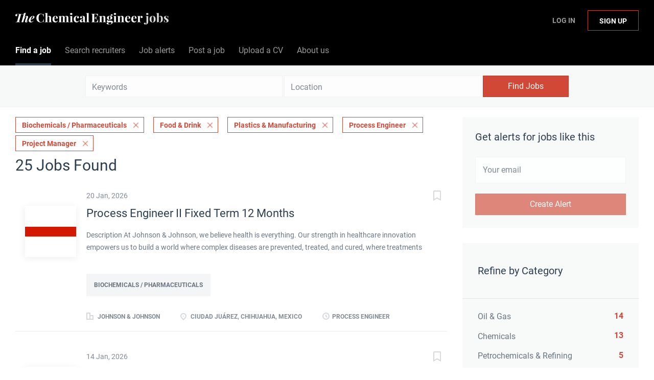

--- FILE ---
content_type: text/html;charset=utf-8
request_url: https://jobs.thechemicalengineer.com/jobs/?categories%5B%5D=Biochemicals%20%2F%20Pharmaceuticals&categories%5B%5D=Food%20%26%20Drink&categories%5B%5D=Plastics%20%26%20Manufacturing&job_type%5B%5D=Process%20Engineer&job_type%5B%5D=Project%20Manager
body_size: 18462
content:
<!DOCTYPE html>
<html lang="en">
<head>
    <meta charset="utf-8">
    <meta http-equiv="X-UA-Compatible" content="IE=edge">
    <meta name="viewport" content="width=device-width, initial-scale=1">
    <!-- The above 3 meta tags *must* come first in the head; any other head content must come *after* these tags -->

    <meta name="keywords" content="25 Process Engineer Biochemicals / Pharmaceuticals Food &amp; Drink Plastics &amp; Manufacturing jobs available on The Chemical Engineer Job Board. Apply or sign up for job alerts to get new jobs by email.">
    <meta name="description" content="25 Process Engineer Biochemicals / Pharmaceuticals Food &amp; Drink Plastics &amp; Manufacturing jobs available on The Chemical Engineer Job Board. Apply or sign up for job alerts to get new jobs by email.">
    <meta name="viewport" content="width=device-width, height=device-height,
                                   initial-scale=1.0, maximum-scale=1.0,
                                   target-densityDpi=device-dpi">
    <link rel="alternate" type="application/rss+xml" title="Jobs" href="https://jobs.thechemicalengineer.com/rss/">

    <title>Process Engineer Biochemicals / Pharmaceuticals Food &amp; Drink Plastics &amp; Manufacturing jobs | The Chemical Engineer Job Board</title>

    <link href="https://cdn.smartjobboard.com/2025.09/templates/BreezeDND/assets/styles.css" rel="stylesheet">

    <link href="https://jobs.thechemicalengineer.com/templates/BreezeDND/assets/style/styles.css?v=1759913563.1876" rel="stylesheet" id="styles">

    <link rel="icon" href="https://jobs.thechemicalengineer.com/templates/BreezeDND/assets/images/tce-favicon.png" type="image/x-icon" />
<link href="https://cdn.smartjobboard.com/fonts/roboto/style.css" rel="stylesheet" type="text/css" media="print" onload="this.media='all'; this.onload=null;">
<link href="https://cdn.smartjobboard.com/fonts/roboto/style.css" rel="stylesheet" type="text/css" media="print" onload="this.media='all'; this.onload=null;">
<meta name="robots" content="noindex">
<meta property="og:type" content="website" />
<meta property="og:site_name" content="The Chemical Engineer Job Board" />
<meta property="og:url" content="https://jobs.thechemicalengineer.com/jobs/?categories%5B%5D=Biochemicals%20%2F%20Pharmaceuticals&amp;categories%5B%5D=Food%20%26%20Drink&amp;categories%5B%5D=Plastics%20%26%20Manufacturing&amp;job_type%5B%5D=Process%20Engineer&amp;job_type%5B%5D=Project%20Manager" />
<meta property="og:title" content="Process Engineer Biochemicals / Pharmaceuticals Food &amp; Drink Plastics &amp; Manufacturing jobs | The Chemical Engineer Job Board" />
<meta property="og:description" content="25 Process Engineer Biochemicals / Pharmaceuticals Food &amp; Drink Plastics &amp; Manufacturing jobs available on The Chemical Engineer Job Board. Apply or sign up for job alerts to get new jobs by email." />
<meta property="og:image" content="https://jobs.thechemicalengineer.com/templates/BreezeDND/assets/images/tce-share.jpg" />
<meta name="twitter:image" content="https://jobs.thechemicalengineer.com/templates/BreezeDND/assets/images/tce-share.jpg">
<meta property="og:image" content="https://jobs.thechemicalengineer.com/templates/BreezeDND/assets/images/tce-jobs-mast-tr.png" />
<script type="application/ld+json">{"@context":"https:\/\/schema.org","@type":"WebSite","url":"https:\/\/jobs.thechemicalengineer.com","image":"https:\/\/jobs.thechemicalengineer.com\/templates\/BreezeDND\/assets\/images\/tce-jobs-mast-tr.png","description":"Search chemical and process engineering jobs and sign up to email alerts. The Institution of Chemical Engineers (IChemE) is a multi-national institution accrediting chemical engineers.","keywords":"engineering jobs, engineering roles, icheme jobs, careers in engineering, jobs in chemical and process engineering, chemical engineering jobs, process engineering jobs, the chemical engineer jobs","name":"The Chemical Engineer Job Board","potentialAction":{"@type":"SearchAction","target":"https:\/\/jobs.thechemicalengineer.com\/jobs\/?q={q}","query-input":"required name=q"}}</script>
            <!-- Global Site Tag (gtag.js) - Google Analytics -->
        <script async src="https://www.googletagmanager.com/gtag/js?id=G-M66KZWDPNC"></script>
        <script>
            window.dataLayer = window.dataLayer || [];
            function gtag(){ dataLayer.push(arguments); }
            gtag('js', new Date());
                            gtag('config', 'G-M66KZWDPNC', { 'anonymize_ip': true });
                                        gtag('config', 'UA-110320771-1', {
                    'anonymize_ip': true,
                    'dimension1': 'thechemicalengineer.mysmartjobboard.com',
                    'dimension2': 'BreezeDND'
                });
                    </script>
            <script>
    </script>    <style type="text/css">.navbar {
    min-height: 69px;
    font-size: 16px;
  	font-weight: 400;
  	border: none;
    background: none;
    z-index: 20;
    background: #000000;
    border-radius: 0;
    margin-bottom: 0;
    border-bottom: 1px solid #e4e6e8;
}

.navbar-left .navbar__item:nth-child(1) a {
	color: #ffffff !important;
}

.navbar-left .navbar__item:nth-child(2) a {
  	color: #ffffff !important;
}

.navbar-left .navbar__item:nth-child(3) a {
  	color: #ffffff !important;
}

.navbar-left .navbar__item:nth-child(4) a {
  	color: #ffffff !important;
}

.navbar-left .navbar__item:nth-child(5) a {
	color: #ffffff !important;
}

.navbar-left .navbar__item:nth-child(6) a {
	color: #ffffff !important;
}

.navbar-right .navbar__item:nth-child(1) a{
	color: #ffffff !important;
}

.navbar-right .navbar__item:nth-child(2) a{
	color: #ffffff !important;
}

.navbar-collapse {
	background: #000000;
  	color: #ffffff !important;
}

.navbar .container {
    position: relative;
    max-width: 1843px;
}

.container-fluid {
    max-width: 100% !important;
    width: 100% !important;
}

section.main-sections {
    margin-top: 20px !important;
}

.container {
    max-width: 100%;
    width: 100%;
}

.form {
    max-width: 700px;
    width: 100%;
    margin: 40px auto;
    float: none;
}

.subscribe__description p {
	text-align: center;
}

.widget__text-block {
	text-align: center;
    width: 1100px;
}

.title__primary {
	font-size: 30px;
    font-weight: 400;
}

.details-header__title {
	font-size: 30px;
    font-weight: 400;
}

.main-banner__head {
    margin-top: 70px;
}

.search-results__title {
    text-transform: capitalize;
  	font-size: 30px;
    font-weight: 400;
}

.listing__title {
	font-size: 30px;
    font-weight: 400;
  	text-transform: capitalize;
}

.jobs-by__title {
    font-weight: 400;
}

.featured-companies__title {
    font-weight: 400;
  	  	text-transform: capitalize;
}

.subscribe__description h3 {
    font-weight: 400;
}

.secondary-banner h3 {
    font-weight: 400;
}

.featured-companies .featured-company__image {
    width: 100px;
}

.listing-item__logo--wrapper {
    width: 100px;
    height: 100px;
    min-width: 100px;
}

.listing-item__logo .media-object {
    max-width: 100px;
    max-height: 100px;
    display: inline-block;
}

.footer ul {
    padding-left: 30px;
    list-style: none;
    font-size: 14px;
}

.footer ul li {
    text-transform: none;
    margin-bottom: 10px;
}

.search-results__companies {
    max-width: 100%;
    margin: 30px auto 0;
    text-align: left;
    padding: 0;
}

.checkout-message {
    padding: 0px 30px 65px;
    color: rgba(44, 61, 80, 0.70);
    background: #fff;
    border-radius: 6px;
    margin: 0px auto 80px;
    max-width: 510px;
}

h1 {
	color: #2d3e50;
	font-weight: 400;
  	font-size: 30px;
	font-family: "Roboto", sans-serif;
}

h2 {
	color: #2d3e50;
	font-weight: 400;
  	font-size: 25px;
	font-family: "Roboto", sans-serif;
}

h4 {
    margin-top: 20px;
    margin-bottom: 20px;
}

dl, ol, ul {
    margin-top: 0;
    margin-bottom: 20px;
}

.my-account-listings .has-left-postings {
    text-transform: none;
}

.link, a {
    color: #d14836;
  	text-decoration: none;
}

.listing-item__logo {
    vertical-align: top;
    width: 100px;
    min-width: 100px;
    height: 100px;
    margin-right: 20px !important;
    text-align: center;
    position: relative;
    padding-top: 30px;
    padding-right: 20px;
}

[data-field=access_type] {
    display: none;
}

.main-banner {
    height: 360px;
    background-size: cover;
}

.main-banner__head h2 {
    text-transform: none;
}

.btn__bold {
    font-weight: normal;
    text-transform: none;
  	font-size: 16px;
}

.view-all__btn {
    font-weight: normal;
    text-transform: none;
  	font-size: 16px;
}

img.invoice__logo {
  	background: #333;
  	border: 20px solid #333;
}

.login-help .link {
    text-transform: none;
}</style>
    <script src=https://engage.icheme.org/DM-0050571743-01/ddgtag.js></script>
</head>
<body>
    <nav class="navbar navbar-default">
	<div class="container container-fluid">
		<div class="logo navbar-header">
			<a class="logo__text navbar-brand" href="https://jobs.thechemicalengineer.com">
				<img src="https://jobs.thechemicalengineer.com/templates/BreezeDND/assets/images/tce-jobs-mast-tr.png" alt="The Chemical Engineer Job Board" />
			</a>
		</div>
		<div class="burger-button__wrapper burger-button__wrapper__js visible-sm visible-xs"
			 data-target="#navbar-collapse" data-toggle="collapse">
			<a href="#" aria-label="Navigation Menu"><div class="burger-button"></div></a>
		</div>
		<div class="collapse navbar-collapse" id="navbar-collapse">
			<div class="visible-sm visible-xs">
													<ul class="nav navbar-nav navbar-left">
            <li class="navbar__item active">
            <a class="navbar__link" href="/jobs/" ><span>Find a job</span></a>
                    </li>
            <li class="navbar__item ">
            <a class="navbar__link" href="/companies/" ><span>Search recruiters</span></a>
                    </li>
            <li class="navbar__item ">
            <a class="navbar__link" href="/job-alerts/" ><span>Job alerts</span></a>
                    </li>
            <li class="navbar__item ">
            <a class="navbar__link" href="/employer-products/" ><span>Post a job</span></a>
                    </li>
            <li class="navbar__item ">
            <a class="navbar__link" href="https://thechemicalengineer.mysmartjobboard.com/registration/?user_group_id=JobSeeker" ><span>Upload a CV</span></a>
                    </li>
            <li class="navbar__item ">
            <a class="navbar__link" href="/about/" ><span>About us</span></a>
                    </li>
    </ul>


				
			</div>
			<ul class="nav navbar-nav navbar-right">
									<li class="navbar__item navbar__item ">
						<a class="navbar__link navbar__login" href="https://jobs.thechemicalengineer.com/login/">Log In</a>
					</li>
					<li class="navbar__item navbar__item__filled"><a class="navbar__link  btn__blue" href="https://jobs.thechemicalengineer.com/registration/">Sign up</a></li>
							</ul>
			<div class="visible-md visible-lg">
									<ul class="nav navbar-nav navbar-left">
            <li class="navbar__item active">
            <a class="navbar__link" href="/jobs/" ><span>Find a job</span></a>
                    </li>
            <li class="navbar__item ">
            <a class="navbar__link" href="/companies/" ><span>Search recruiters</span></a>
                    </li>
            <li class="navbar__item ">
            <a class="navbar__link" href="/job-alerts/" ><span>Job alerts</span></a>
                    </li>
            <li class="navbar__item ">
            <a class="navbar__link" href="/employer-products/" ><span>Post a job</span></a>
                    </li>
            <li class="navbar__item ">
            <a class="navbar__link" href="https://thechemicalengineer.mysmartjobboard.com/registration/?user_group_id=JobSeeker" ><span>Upload a CV</span></a>
                    </li>
            <li class="navbar__item ">
            <a class="navbar__link" href="/about/" ><span>About us</span></a>
                    </li>
    </ul>


				
			</div>
		</div>
	</div>
</nav>

<div id="apply-modal" class="modal fade" tabindex="-1">
	<div class="modal-dialog">
		<div class="modal-content">
			<div class="modal-header">
				<button type="button" class="close" data-dismiss="modal" aria-label="Close"></button>
				<h4 class="modal-title"></h4>
			</div>
			<div class="modal-body">
			</div>
		</div>
	</div>
</div>

                    
    <div class="page-row page-row-expanded">
        <div class="display-item">
            
    <div class="search-header hidden-xs-480"></div>
    <div class="quick-search__inner-pages hidden-xs-480">
            <div class="quick-search has-location">
	<div class="quick-search__wrapper">
		<form action="https://jobs.thechemicalengineer.com/jobs/" class="form-inline row" target="_top">
			<div class="form-group form-group__input ">
				<input type="text" value="" class="form-control" name="q" id="keywords" placeholder="Keywords" />
			</div>
							<div class="form-group form-group__input">
					<label for="Location" class="form-label sr-only">Location</label>
<input type="text" name="l" id="Location" class="form-control form-control__google-location" value="" placeholder="Location"/>
<input type="hidden" name="r" disabled />
				</div>
																					<input type="hidden" name="categories[]" value="Biochemicals / Pharmaceuticals">
											<input type="hidden" name="categories[]" value="Food &amp; Drink">
											<input type="hidden" name="categories[]" value="Plastics &amp; Manufacturing">
																											<input type="hidden" name="job_type[]" value="Process Engineer">
											<input type="hidden" name="job_type[]" value="Project Manager">
															<div class="form-group form-group__btn">
				<button type="submit" class="quick-search__find btn btn__orange btn__bold ">Find Jobs</button>
			</div>
		</form>
	</div>
</div>


    </div>
    <div class="container">
        <div class="details-body details-body__search clearfix">
                                        <div class="col-sm-3 col-xs-12 sidebar-col pull-right">
                                            <div class="alert__block alert__block-form">
                            <div class="alert__block subscribe__description">
                                <h3 class="hide-title">Get alerts for jobs like this</h3>
                                <a class="toggle--alert-block--form visible-xs collapsed search-results" href="#">
                                    Get alerts for jobs like this                                </a>
                            </div>
                            <div class="alert__form--wrapper show">
                                <form action="https://jobs.thechemicalengineer.com/job-alerts/create/?categories[]=Biochemicals%20%2F%20Pharmaceuticals&categories[]=Food%20%26%20Drink&categories[]=Plastics%20%26%20Manufacturing&job_type[]=Process%20Engineer&job_type[]=Project%20Manager" method="post" id="create-alert" class="alert__form with-captcha">
                                    <input type="hidden" name="action" value="save" />
                                    <input type="hidden" name="email_frequency" value="daily" />
                                    <div class="alert__messages">
                                    </div>
                                    <div class="form-group alert__form__input" data-field="email">
                                        <input type="email" class="form-control" name="email" value="" placeholder="Your email">
                                    </div>
                                    <div class="form-group alert__form__input text-center">
                                        <input type="submit" name="save" value="Create Alert" class="btn__submit-modal btn btn__orange btn__bold" >
                                    </div>
                                </form>
                            </div>
                        </div>
                    
                    <div class="refine-search clearfix">
                        <a class="toggle--refine-search visible-xs" role="button" data-toggle="collapse" href="#" aria-expanded="true">
                            Refine Search                        </a>
                        <div class="refine-search__wrapper">
                            <div class="quick-search__inner-pages visible-xs-480">
                                    <div class="quick-search has-location">
	<div class="quick-search__wrapper">
		<form action="https://jobs.thechemicalengineer.com/jobs/" class="form-inline row" target="_top">
			<div class="form-group form-group__input ">
				<input type="text" value="" class="form-control" name="q" id="keywords" placeholder="Keywords" />
			</div>
							<div class="form-group form-group__input">
					<label for="Location" class="form-label sr-only">Location</label>
<input type="text" name="l" id="Location" class="form-control form-control__google-location" value="" placeholder="Location"/>
<input type="hidden" name="r" disabled />
				</div>
																					<input type="hidden" name="categories[]" value="Biochemicals / Pharmaceuticals">
											<input type="hidden" name="categories[]" value="Food &amp; Drink">
											<input type="hidden" name="categories[]" value="Plastics &amp; Manufacturing">
																											<input type="hidden" name="job_type[]" value="Process Engineer">
											<input type="hidden" name="job_type[]" value="Project Manager">
															<div class="form-group form-group__btn">
				<button type="submit" class="quick-search__find btn btn__orange btn__bold ">Find Jobs</button>
			</div>
		</form>
	</div>
</div>


                            </div>
                            


    <div class="refine-search__block clearfix">
        <span class="btn__refine-search">
                        Refine by Category        </span>
        <div class="refine-search__item-list collapse in clearfix" id="refine-block-JobCategory">
                                            <a class="refine-search__item" href="https://jobs.thechemicalengineer.com/jobs/?categories[]=Biochemicals%20%2F%20Pharmaceuticals&categories[]=Food%20%26%20Drink&categories[]=Plastics%20%26%20Manufacturing&categories[]=Oil%20%26%20Gas&job_type[]=Process%20Engineer&job_type[]=Project%20Manager" rel="nofollow">
                    <span class="refine-search__value">Oil &amp; Gas</span>
                    <span class="refine-search__count pull-right">14</span>
                </a>
                                            <a class="refine-search__item" href="https://jobs.thechemicalengineer.com/jobs/?categories[]=Biochemicals%20%2F%20Pharmaceuticals&categories[]=Food%20%26%20Drink&categories[]=Plastics%20%26%20Manufacturing&categories[]=Chemicals&job_type[]=Process%20Engineer&job_type[]=Project%20Manager" rel="nofollow">
                    <span class="refine-search__value">Chemicals</span>
                    <span class="refine-search__count pull-right">13</span>
                </a>
                                            <a class="refine-search__item" href="https://jobs.thechemicalengineer.com/jobs/?categories[]=Biochemicals%20%2F%20Pharmaceuticals&categories[]=Food%20%26%20Drink&categories[]=Plastics%20%26%20Manufacturing&categories[]=Petrochemicals%20%26%20Refining&job_type[]=Process%20Engineer&job_type[]=Project%20Manager" rel="nofollow">
                    <span class="refine-search__value">Petrochemicals &amp; Refining</span>
                    <span class="refine-search__count pull-right">5</span>
                </a>
                                            <a class="refine-search__item" href="https://jobs.thechemicalengineer.com/jobs/?categories[]=Biochemicals%20%2F%20Pharmaceuticals&categories[]=Food%20%26%20Drink&categories[]=Plastics%20%26%20Manufacturing&categories[]=Energy%2C%20Renewables%20%26%20Nuclear&job_type[]=Process%20Engineer&job_type[]=Project%20Manager" rel="nofollow">
                    <span class="refine-search__value">Energy, Renewables &amp; Nuclear</span>
                    <span class="refine-search__count pull-right">3</span>
                </a>
                                            <a class="refine-search__item" href="https://jobs.thechemicalengineer.com/jobs/?categories[]=Biochemicals%20%2F%20Pharmaceuticals&categories[]=Food%20%26%20Drink&categories[]=Plastics%20%26%20Manufacturing&categories[]=Minerals%20%26%20Mining&job_type[]=Process%20Engineer&job_type[]=Project%20Manager" rel="nofollow">
                    <span class="refine-search__value">Minerals &amp; Mining</span>
                    <span class="refine-search__count pull-right">2</span>
                </a>
                                            <a class="refine-search__item" href="https://jobs.thechemicalengineer.com/jobs/?categories[]=Biochemicals%20%2F%20Pharmaceuticals&categories[]=Food%20%26%20Drink&categories[]=Plastics%20%26%20Manufacturing&categories[]=Water%20%26%20Waste&job_type[]=Process%20Engineer&job_type[]=Project%20Manager" rel="nofollow">
                    <span class="refine-search__value">Water &amp; Waste</span>
                    <span class="refine-search__count pull-right">1</span>
                </a>
                                </div>
    </div>
    <div class="refine-search__block clearfix">
        <span class="btn__refine-search">
                        Refine by Job Role        </span>
        <div class="refine-search__item-list collapse in clearfix" id="refine-block-EmploymentType">
                                            <a class="refine-search__item" href="https://jobs.thechemicalengineer.com/jobs/?categories[]=Biochemicals%20%2F%20Pharmaceuticals&categories[]=Food%20%26%20Drink&categories[]=Plastics%20%26%20Manufacturing&job_type[]=Process%20Engineer&job_type[]=Project%20Manager&job_type[]=Developer%20Engineer" rel="nofollow">
                    <span class="refine-search__value">Developer Engineer</span>
                    <span class="refine-search__count pull-right">3</span>
                </a>
                                            <a class="refine-search__item" href="https://jobs.thechemicalengineer.com/jobs/?categories[]=Biochemicals%20%2F%20Pharmaceuticals&categories[]=Food%20%26%20Drink&categories[]=Plastics%20%26%20Manufacturing&job_type[]=Process%20Engineer&job_type[]=Project%20Manager&job_type[]=Manufacturing%20Engineer" rel="nofollow">
                    <span class="refine-search__value">Manufacturing Engineer</span>
                    <span class="refine-search__count pull-right">2</span>
                </a>
                                            <a class="refine-search__item" href="https://jobs.thechemicalengineer.com/jobs/?categories[]=Biochemicals%20%2F%20Pharmaceuticals&categories[]=Food%20%26%20Drink&categories[]=Plastics%20%26%20Manufacturing&job_type[]=Process%20Engineer&job_type[]=Project%20Manager&job_type[]=Engineer" rel="nofollow">
                    <span class="refine-search__value">Engineer</span>
                    <span class="refine-search__count pull-right">1</span>
                </a>
                                            <a class="refine-search__item" href="https://jobs.thechemicalengineer.com/jobs/?categories[]=Biochemicals%20%2F%20Pharmaceuticals&categories[]=Food%20%26%20Drink&categories[]=Plastics%20%26%20Manufacturing&job_type[]=Process%20Engineer&job_type[]=Project%20Manager&job_type[]=Director%20of%20Engineering" rel="nofollow">
                    <span class="refine-search__value">Director of Engineering</span>
                    <span class="refine-search__count pull-right">1</span>
                </a>
                                </div>
    </div>
                        </div>
                    </div>
                                    </div>
                        <div class="search-results col-xs-12 col-sm-9 main-col pull-left  ">
                                    <div class="current-search__top">
                                                                                                                        <a class="badge" href="https://jobs.thechemicalengineer.com/jobs/?categories[]=Food%20%26%20Drink&categories[]=Plastics%20%26%20Manufacturing&job_type[]=Process%20Engineer&job_type[]=Project%20Manager">Biochemicals / Pharmaceuticals</a>
                                                                    <a class="badge" href="https://jobs.thechemicalengineer.com/jobs/?categories[]=Biochemicals%20%2F%20Pharmaceuticals&categories[]=Plastics%20%26%20Manufacturing&job_type[]=Process%20Engineer&job_type[]=Project%20Manager">Food &amp; Drink</a>
                                                                    <a class="badge" href="https://jobs.thechemicalengineer.com/jobs/?categories[]=Biochemicals%20%2F%20Pharmaceuticals&categories[]=Food%20%26%20Drink&job_type[]=Process%20Engineer&job_type[]=Project%20Manager">Plastics &amp; Manufacturing</a>
                                                                                                                                                                                    <a class="badge" href="https://jobs.thechemicalengineer.com/jobs/?categories[]=Biochemicals%20%2F%20Pharmaceuticals&categories[]=Food%20%26%20Drink&categories[]=Plastics%20%26%20Manufacturing&job_type[]=Project%20Manager">Process Engineer</a>
                                                                    <a class="badge" href="https://jobs.thechemicalengineer.com/jobs/?categories[]=Biochemicals%20%2F%20Pharmaceuticals&categories[]=Food%20%26%20Drink&categories[]=Plastics%20%26%20Manufacturing&job_type[]=Process%20Engineer">Project Manager</a>
                                                                                                                                </div>
                
                                                    <h1 class="search-results__title">
                        25 jobs found
                    </h1>
                                <div class="widgets__container editable-only     " data-name="job_search_list">
            <div class="section" data-type="listing_search_list" data-name="Select fields for job search results" >
            			<article class="media well listing-item listing-item__jobs ">
    <div class="media-left listing-item__logo">
        <a href="https://jobs.thechemicalengineer.com/job/11525/process-engineer-ii-fixed-term-12-months/" class="listing-item__logo--wrapper">
                            <img class="media-object profile__img-company" src="https://jobs.thechemicalengineer.com/files/pictures/J_%26_J.png" alt="Johnson &amp; Johnson">
                    </a>
    </div>
    <div class="media-body">
        <div class="listing-item__date">
                            20 Jan, 2026
                        &nbsp;
        </div>
                    <a class="save-job" data-toggle="modal" data-target="#apply-modal" data-id="11525" title="Save" data-href="/saved-jobs/?id=11525&action=save&reload=✓" rel="nofollow" href="#"></a>
                <div class="media-heading listing-item__title ">
                            <a href="https://jobs.thechemicalengineer.com/job/11525/process-engineer-ii-fixed-term-12-months/" class="link">Process Engineer II Fixed Term 12 Months</a>
                                </div>
                    <div class="listing-item__info listing-item__info--item-salary-range clearfix">
                
            </div>
                            <div class="listing-item__desc ">
                 Description 
 At Johnson &amp; Johnson, we believe health is everything. Our strength in healthcare innovation empowers us to build a world where complex diseases are prevented, treated, and cured, where treatments are smarter and less invasive, and solutions are personal. Through our expertise in Innovative Medicine and MedTech, we are uniquely positioned to innovate across the full spectrum of healthcare solutions today to deliver the breakthroughs of tomorrow, and profoundly impact health for humanity. Learn more at https://www.jnj.com 
  Job Function:  
 Supply Chain Engineering 
  Job Sub Function:  
 Process Engineering 
  Job Category:  
 Scientific/Technology 
  All Job Posting Locations:  
 Ciudad Juarez, Chihuahua, Mexico 
  Job Description:  
 Fueled by innovation at the intersection of biology and technology, we&rsquo;re developing the next generation of smarter, less invasive, more personalized treatments. 
 Your unique talents will help patients on their...
            </div>
                            <div class="listing-item__fields">
        <table>
                                                                                                                                                                                        
                                <tr>
                        <td colspan="2">
                <div class="field-type--multilist">
                    <span class="job-type__value ">
                                    Biochemicals / Pharmaceuticals                            </span>
                </div>
            </td>
        </tr>
    
        </table>
    </div>

                                            <br />
                        <div class="listing-item__info clearfix">
                                            <span class="listing-item__info--item listing-item__info--item-company">
                    Johnson &amp; Johnson
                </span>
                                        <span class="listing-item__info--item listing-item__info--item-location">
                    Ciudad Juárez, Chihuahua, Mexico
                </span>
                                                                                                        <span class="listing-item__info--item listing-item__info--item-employment-type">Process Engineer</span>
                                                        
            </div>
            </div>
</article>

						<article class="media well listing-item listing-item__jobs ">
    <div class="media-left listing-item__logo">
        <a href="https://jobs.thechemicalengineer.com/job/11516/staff-process-engineer-r-d/" class="listing-item__logo--wrapper">
                            <img class="media-object profile__img-company" src="https://jobs.thechemicalengineer.com/files/pictures/J_%26_J.png" alt="Johnson &amp; Johnson">
                    </a>
    </div>
    <div class="media-body">
        <div class="listing-item__date">
                            14 Jan, 2026
                        &nbsp;
        </div>
                    <a class="save-job" data-toggle="modal" data-target="#apply-modal" data-id="11516" title="Save" data-href="/saved-jobs/?id=11516&action=save&reload=✓" rel="nofollow" href="#"></a>
                <div class="media-heading listing-item__title ">
                            <a href="https://jobs.thechemicalengineer.com/job/11516/staff-process-engineer-r-d/" class="link">Staff Process Engineer, R&amp;D</a>
                                </div>
                    <div class="listing-item__info listing-item__info--item-salary-range clearfix">
                
            </div>
                            <div class="listing-item__desc ">
                 At Johnson &amp; Johnson, we believe health is everything. Our strength in healthcare innovation empowers us to build a world where complex diseases are prevented, treated, and cured, where treatments are smarter and less invasive, and solutions are personal. Through our expertise in Innovative Medicine and MedTech, we are uniquely positioned to innovate across the full spectrum of healthcare solutions today to deliver the breakthroughs of tomorrow, and profoundly impact health for humanity. Learn more at https://www.jnj.com 
  Job Function:  
 R&amp;D Product Development 
  Job Sub Function:  
 R&amp;D Process Engineering 
  Job Category:  
 Scientific/Technology 
  All Job Posting Locations:  
 Irvine, California, United States of America 
  Job Description:  
 We are searching for the best talent for a Staff Process Engineer to be located in Irvine, CA 
 Purpose: Seasoned individual contributor in a scientific/technology field. Defines industry-proven principles and...
            </div>
                            <div class="listing-item__fields">
        <table>
                                                                                                                                                                                        
                                <tr>
                        <td colspan="2">
                <div class="field-type--multilist">
                    <span class="job-type__value ">
                                    Biochemicals / Pharmaceuticals                            </span>
                </div>
            </td>
        </tr>
    
        </table>
    </div>

                                            <br />
                        <div class="listing-item__info clearfix">
                                            <span class="listing-item__info--item listing-item__info--item-company">
                    Johnson &amp; Johnson
                </span>
                                        <span class="listing-item__info--item listing-item__info--item-location">
                    Irvine, CA, USA
                </span>
                                                                                                        <span class="listing-item__info--item listing-item__info--item-employment-type">Process Engineer</span>
                                                        
            </div>
            </div>
</article>

						<article class="media well listing-item listing-item__jobs ">
    <div class="media-left listing-item__logo">
        <a href="https://jobs.thechemicalengineer.com/job/11515/process-engineer-3/" class="listing-item__logo--wrapper">
                            <img class="media-object profile__img-company" src="https://jobs.thechemicalengineer.com/files/pictures/J_%26_J.png" alt="Johnson &amp; Johnson">
                    </a>
    </div>
    <div class="media-body">
        <div class="listing-item__date">
                            14 Jan, 2026
                        &nbsp;
        </div>
                    <a class="save-job" data-toggle="modal" data-target="#apply-modal" data-id="11515" title="Save" data-href="/saved-jobs/?id=11515&action=save&reload=✓" rel="nofollow" href="#"></a>
                <div class="media-heading listing-item__title ">
                            <a href="https://jobs.thechemicalengineer.com/job/11515/process-engineer-3/" class="link">Process Engineer 3</a>
                                </div>
                    <div class="listing-item__info listing-item__info--item-salary-range clearfix">
                
            </div>
                            <div class="listing-item__desc ">
                 At Johnson &amp; Johnson, we believe health is everything. Our strength in healthcare innovation empowers us to build a world where complex diseases are prevented, treated, and cured, where treatments are smarter and less invasive, and solutions are personal. Through our expertise in Innovative Medicine and MedTech, we are uniquely positioned to innovate across the full spectrum of healthcare solutions today to deliver the breakthroughs of tomorrow, and profoundly impact health for humanity. Learn more at https://www.jnj.com 
  Job Function:  
 Supply Chain Engineering 
  Job Sub Function:  
 Process Engineering 
  Job Category:  
 Scientific/Technology 
  All Job Posting Locations:  
 Memphis, Tennessee, United States of America 
  Job Description:  
 
  Employer: &nbsp;Ethicon, Inc. 
  Job Title: &nbsp;Process Engineer 3 
  Job Code: &nbsp;A011.7831 
  Job Location:&nbsp; Memphis, TN 
  Job Type: &nbsp;Full-Time 
  Job Duties: &nbsp;Serve as process owner and...
            </div>
                            <div class="listing-item__fields">
        <table>
                                                                                                                                                                                        
                                <tr>
                        <td colspan="2">
                <div class="field-type--multilist">
                    <span class="job-type__value ">
                                    Biochemicals / Pharmaceuticals                            </span>
                </div>
            </td>
        </tr>
    
        </table>
    </div>

                                            <br />
                        <div class="listing-item__info clearfix">
                                            <span class="listing-item__info--item listing-item__info--item-company">
                    Johnson &amp; Johnson
                </span>
                                        <span class="listing-item__info--item listing-item__info--item-location">
                    Memphis, TN, USA
                </span>
                                                                                                        <span class="listing-item__info--item listing-item__info--item-employment-type">Process Engineer</span>
                                                        
            </div>
            </div>
</article>

						<article class="media well listing-item listing-item__jobs ">
    <div class="media-left listing-item__logo">
        <a href="https://jobs.thechemicalengineer.com/job/11497/process-engineer/" class="listing-item__logo--wrapper">
                            <img class="media-object profile__img-company" src="https://jobs.thechemicalengineer.com/files/pictures/unilever.svg" alt="Unilever">
                    </a>
    </div>
    <div class="media-body">
        <div class="listing-item__date">
                            14 Jan, 2026
                        &nbsp;
        </div>
                    <a class="save-job" data-toggle="modal" data-target="#apply-modal" data-id="11497" title="Save" data-href="/saved-jobs/?id=11497&action=save&reload=✓" rel="nofollow" href="#"></a>
                <div class="media-heading listing-item__title ">
                            <a href="https://jobs.thechemicalengineer.com/job/11497/process-engineer/" class="link">Process Engineer</a>
                                </div>
                    <div class="listing-item__info listing-item__info--item-salary-range clearfix">
                
            </div>
                            <div class="listing-item__desc ">
                  JOB PURPOSE  The Process Engineer is a dynamic change agent who connects various areas and processes to align site improvement efforts. As a key member of the Manufacturing Excellence team, the Process Engineer plays a crucial role in implementing the continuous improvement programs. This role requires effective communication, negotiation, and resilience skills to resolve conflicts and overcome resistance to change. 
 You&rsquo;ll be part of a team that believes in doing work that matters &mdash; for people and the planet. 
 Because here, we don&rsquo;t just hire for jobs. We invite you to be part of something bigger.   KEY RESPONSIBILITIES  
 
 Schedule, coordinate, plan, delegate, and perform operational activities (both technical and managerial) regarding strategic programs: 
 R2S Process Engineer, cell member for the WH 
 UMS FI and Logistics pillars team member. 
 For both previous points, this role will support with times &amp; movement Studies, Internal logistics...
            </div>
                            <div class="listing-item__fields">
        <table>
                                                                                                                                                                                        
                                <tr>
                        <td colspan="2">
                <div class="field-type--multilist">
                    <span class="job-type__value ">
                                    Biochemicals / Pharmaceuticals                            </span>
                </div>
            </td>
        </tr>
    
        </table>
    </div>

                                            <br />
                        <div class="listing-item__info clearfix">
                                            <span class="listing-item__info--item listing-item__info--item-company">
                    Unilever
                </span>
                                        <span class="listing-item__info--item listing-item__info--item-location">
                    Hammond, IN, USA
                </span>
                                                                                                        <span class="listing-item__info--item listing-item__info--item-employment-type">Process Engineer</span>
                                                        
            </div>
            </div>
</article>

						<article class="media well listing-item listing-item__jobs ">
    <div class="media-left listing-item__logo">
        <a href="https://jobs.thechemicalengineer.com/job/11444/process-engineer/" class="listing-item__logo--wrapper">
                            <img class="media-object profile__img-company" src="https://jobs.thechemicalengineer.com/files/pictures/Color-Pfizer-Logo.jpg" alt="Pfizer">
                    </a>
    </div>
    <div class="media-body">
        <div class="listing-item__date">
                            06 Jan, 2026
                        &nbsp;
        </div>
                    <a class="save-job" data-toggle="modal" data-target="#apply-modal" data-id="11444" title="Save" data-href="/saved-jobs/?id=11444&action=save&reload=✓" rel="nofollow" href="#"></a>
                <div class="media-heading listing-item__title ">
                            <a href="https://jobs.thechemicalengineer.com/job/11444/process-engineer/" class="link">Process Engineer</a>
                                </div>
                    <div class="listing-item__info listing-item__info--item-salary-range clearfix">
                
            </div>
                            <div class="listing-item__desc ">
                  Why Patients Need You  
 Our breakthroughs would not make it to the hands of patients without our pharmaceutical manufacturing team. We rely on a team of dedicated and agile members, who understand the importance and impact of their role in Pfizer&rsquo;s mission. Patients need colleagues like you who take pride in their work and always look to improve outcomes. You will help to ensure that patients and physicians have the medicines they need, when they need them. 
 &nbsp; 
  What You Will Achieve  
 You will co-ordinate the manufacture of key API (Active Pharmaceutical Ingredients) Intermediate processes and provide appropriate technical support to process teams to sustain and improve the processes. You will ensure flawless execution throughout each assigned campaign, focusing on the fundamentals of safety, quality, supply and cost. Cost Improvement Projects (CIP) development will also be a key part of your role. 
  As an Associate, your knowledge and skills will contribute...
            </div>
                            <div class="listing-item__fields">
        <table>
                                                                                                                                                                                        
                                <tr>
                        <td colspan="2">
                <div class="field-type--multilist">
                    <span class="job-type__value ">
                                    Biochemicals / Pharmaceuticals                            </span>
        
                                                    <span class="job-type__value ">
                                    Chemicals                            </span>
                </div>
            </td>
        </tr>
    
        </table>
    </div>

                                            <br />
                        <div class="listing-item__info clearfix">
                                            <span class="listing-item__info--item listing-item__info--item-company">
                    Pfizer
                </span>
                                        <span class="listing-item__info--item listing-item__info--item-location">
                    Singapore
                </span>
                                                                                                        <span class="listing-item__info--item listing-item__info--item-employment-type">Process Engineer</span>
                                                        
            </div>
            </div>
</article>

						<article class="media well listing-item listing-item__jobs ">
    <div class="media-left listing-item__logo">
        <a href="https://jobs.thechemicalengineer.com/job/11443/process-engineer-scientist-ii-1st-shift/" class="listing-item__logo--wrapper">
                            <img class="media-object profile__img-company" src="https://jobs.thechemicalengineer.com/files/pictures/Color-Pfizer-Logo.jpg" alt="Pfizer">
                    </a>
    </div>
    <div class="media-body">
        <div class="listing-item__date">
                            06 Jan, 2026
                        &nbsp;
        </div>
                    <a class="save-job" data-toggle="modal" data-target="#apply-modal" data-id="11443" title="Save" data-href="/saved-jobs/?id=11443&action=save&reload=✓" rel="nofollow" href="#"></a>
                <div class="media-heading listing-item__title ">
                            <a href="https://jobs.thechemicalengineer.com/job/11443/process-engineer-scientist-ii-1st-shift/" class="link">Process Engineer/Scientist II - 1st shift</a>
                                </div>
                    <div class="listing-item__info listing-item__info--item-salary-range clearfix">
                
            </div>
                            <div class="listing-item__desc ">
                  Use Your Power for Purpose  
 Our breakthroughs would not reach the hands of patients without our dedicated pharmaceutical manufacturing team. We depend on agile and committed members who grasp the significance and impact of their roles in Pfizer's mission. Patients require colleagues like you who take pride in their work and continuously strive to improve outcomes. Your efforts will ensure that patients and physicians have timely access to the medicines they need. 
 &nbsp; 
  What You Will Achieve  
 In this role, you will: 
 
 Execute production activities using knowledge of process equipment, systems, and manufacturing operations. 
 Participate in operational qualification training and assist the Team Lead as needed. 
 Ensure all activities comply with Company policies, standard operating procedures, Pfizer Values, and global regulatory and environmental guidelines. 
 Work in a structured environment using established procedures. 
 Ensure work is regularly reviewed...
            </div>
                            <div class="listing-item__fields">
        <table>
                                                                                                                                                                                        
                                <tr>
                        <td colspan="2">
                <div class="field-type--multilist">
                    <span class="job-type__value ">
                                    Biochemicals / Pharmaceuticals                            </span>
                </div>
            </td>
        </tr>
    
        </table>
    </div>

                                            <br />
                        <div class="listing-item__info clearfix">
                                            <span class="listing-item__info--item listing-item__info--item-company">
                    Pfizer
                </span>
                                        <span class="listing-item__info--item listing-item__info--item-location">
                    Andover, MA, USA
                </span>
                                                                                                        <span class="listing-item__info--item listing-item__info--item-employment-type">Process Engineer</span>
                                                        
            </div>
            </div>
</article>

						<article class="media well listing-item listing-item__jobs ">
    <div class="media-left listing-item__logo">
        <a href="https://jobs.thechemicalengineer.com/job/11440/process-engineer-spittal-an-der-drau-m-f-d/" class="listing-item__logo--wrapper">
                            <img class="media-object profile__img-company" src="https://jobs.thechemicalengineer.com/files/pictures/p_and_g.jpg" alt="Proctor &amp; Gamble">
                    </a>
    </div>
    <div class="media-body">
        <div class="listing-item__date">
                            06 Jan, 2026
                        &nbsp;
        </div>
                    <a class="save-job" data-toggle="modal" data-target="#apply-modal" data-id="11440" title="Save" data-href="/saved-jobs/?id=11440&action=save&reload=✓" rel="nofollow" href="#"></a>
                <div class="media-heading listing-item__title ">
                            <a href="https://jobs.thechemicalengineer.com/job/11440/process-engineer-spittal-an-der-drau-m-f-d/" class="link">Process Engineer – Spittal-an-der-Drau (m/f/d)</a>
                                </div>
                    <div class="listing-item__info listing-item__info--item-salary-range clearfix">
                
            </div>
                            <div class="listing-item__desc ">
                  Job Description  
 
  YOUR FUTURE EMPLOYER  
 
 
 
 
 
 
 
 
 
 
 &nbsp; 
 From its foundation 185 years ago as a soap and candle start-up, P&amp;G today is a leading consumer goods company. We are home to iconic, trusted brands that touch 5 billion consumers worldwide and make life a little bit easier in small but meaningful ways. We want you to bring your insight, creativity, and passion to join our dedicated teams who have helped us grow into a global company. 
 &nbsp; 
 Our people are our greatest asset: with our philosophy of promotion from within, we place strong emphasis on employee development and are committed to finding and fostering world-class talent. Learn from our inspiring leaders, shape our supportive and welcoming culture, and place your personal development at the core of your work. 
 &nbsp; 
  Your challenge - Making a world class product!  
 &nbsp; 
 The production site in Spittal an der Drau has been part of this success story since 2018...
            </div>
                            <div class="listing-item__fields">
        <table>
                                                                                                                                                                                        
                                <tr>
                        <td colspan="2">
                <div class="field-type--multilist">
                    <span class="job-type__value ">
                                    Biochemicals / Pharmaceuticals                            </span>
                </div>
            </td>
        </tr>
    
        </table>
    </div>

                                            <br />
                        <div class="listing-item__info clearfix">
                                            <span class="listing-item__info--item listing-item__info--item-company">
                    Proctor &amp; Gamble
                </span>
                                        <span class="listing-item__info--item listing-item__info--item-location">
                    Spittal an der Drau, Austria
                </span>
                                                                                                        <span class="listing-item__info--item listing-item__info--item-employment-type">Process Engineer</span>
                                                        
            </div>
            </div>
</article>

						<article class="media well listing-item listing-item__jobs ">
    <div class="media-left listing-item__logo">
        <a href="https://jobs.thechemicalengineer.com/job/11439/manufacturing-process-engineer-internship-gattatico-plant/" class="listing-item__logo--wrapper">
                            <img class="media-object profile__img-company" src="https://jobs.thechemicalengineer.com/files/pictures/p_and_g.jpg" alt="Proctor &amp; Gamble">
                    </a>
    </div>
    <div class="media-body">
        <div class="listing-item__date">
                            06 Jan, 2026
                        &nbsp;
        </div>
                    <a class="save-job" data-toggle="modal" data-target="#apply-modal" data-id="11439" title="Save" data-href="/saved-jobs/?id=11439&action=save&reload=✓" rel="nofollow" href="#"></a>
                <div class="media-heading listing-item__title ">
                            <a href="https://jobs.thechemicalengineer.com/job/11439/manufacturing-process-engineer-internship-gattatico-plant/" class="link">Manufacturing - Process Engineer Internship (Gattatico Plant)</a>
                                </div>
                    <div class="listing-item__info listing-item__info--item-salary-range clearfix">
                
            </div>
                            <div class="listing-item__desc ">
                  Job Description  
 
  This is your opportunity to &nbsp; get &nbsp; real &nbsp; working &nbsp; experience &nbsp; within &nbsp; P&amp;G &nbsp; Manufacturing!  
 
 
 
 
 
 We offer an entry to an exciting professional career in&nbsp; Manufacturing &nbsp;in the best global consumer goods company. 
 &nbsp; 
  Working in P&amp;G Manufacturing, &nbsp;you will have an opportunity to redefine the supply chain, eliminate challenges while building self-sufficient teams and deliver a continuous stream of new product initiatives. You will be at the center of building some of the world&rsquo;s best brands. 
 Our objective is being a business-integrated partner at the heart of helping some of the world&rsquo;s greatest professional talent &ndash; including yourself. You will be involved in working on truly meaningful business tasks, receiving mentorship from top management and training from professionals! 
 &nbsp; 
  As a Manufacturing Intern &nbsp;you will be responsible for a...
            </div>
                            <div class="listing-item__fields">
        <table>
                                                                                                                                                                                        
                                <tr>
                        <td colspan="2">
                <div class="field-type--multilist">
                    <span class="job-type__value ">
                                    Biochemicals / Pharmaceuticals                            </span>
                </div>
            </td>
        </tr>
    
        </table>
    </div>

                                            <br />
                        <div class="listing-item__info clearfix">
                                            <span class="listing-item__info--item listing-item__info--item-company">
                    Proctor &amp; Gamble
                </span>
                                        <span class="listing-item__info--item listing-item__info--item-location">
                    Gattatico, Province of Reggio Emilia, Italy
                </span>
                                                                                                        <span class="listing-item__info--item listing-item__info--item-employment-type">Manufacturing Engineer</span>
                                                                                                    <span class="listing-item__info--item listing-item__info--item-employment-type">Process Engineer</span>
                                                        
            </div>
            </div>
</article>

						<article class="media well listing-item listing-item__jobs ">
    <div class="media-left listing-item__logo">
        <a href="https://jobs.thechemicalengineer.com/job/11438/process-engineer-in-p-g-rakona-plant/" class="listing-item__logo--wrapper">
                            <img class="media-object profile__img-company" src="https://jobs.thechemicalengineer.com/files/pictures/p_and_g.jpg" alt="Proctor &amp; Gamble">
                    </a>
    </div>
    <div class="media-body">
        <div class="listing-item__date">
                            06 Jan, 2026
                        &nbsp;
        </div>
                    <a class="save-job" data-toggle="modal" data-target="#apply-modal" data-id="11438" title="Save" data-href="/saved-jobs/?id=11438&action=save&reload=✓" rel="nofollow" href="#"></a>
                <div class="media-heading listing-item__title ">
                            <a href="https://jobs.thechemicalengineer.com/job/11438/process-engineer-in-p-g-rakona-plant/" class="link">Process Engineer in P&amp;G Rakona Plant</a>
                                </div>
                    <div class="listing-item__info listing-item__info--item-salary-range clearfix">
                
            </div>
                            <div class="listing-item__desc ">
                  Job Description  
 Interested in&nbsp; launching an exciting engineering career by joining a world class manufacturing site&nbsp; of a leading global company, home of iconic brands like&nbsp; Ariel, Pampers, Gillette, Pantene, Always, Lenor or Oral-B? &nbsp;  Imagine the opportunity to drive continuous improvement in top-tier production systems, optimizing machinery and processes to ensure the highest quality standards.&nbsp; 
 If you are excited to work in production with world-renowned technologies and have truly meaningful work from the first day, join our team in Rakona plant as&nbsp; Process Engineer . We are looking for engineers who can handle dynamic work environments and who know how to think outside of the box. If you would like to be a part of this challenge and you are passionate about inventing, developing, reapplying, and delivering processes and packing technologies, then &nbsp;Process Engineer is excellent for you!&nbsp; &nbsp; 
  Take a sneak peak into the our...
            </div>
                            <div class="listing-item__fields">
        <table>
                                                                                                                                                                                        
                                <tr>
                        <td colspan="2">
                <div class="field-type--multilist">
                    <span class="job-type__value ">
                                    Biochemicals / Pharmaceuticals                            </span>
                </div>
            </td>
        </tr>
    
        </table>
    </div>

                                            <br />
                        <div class="listing-item__info clearfix">
                                            <span class="listing-item__info--item listing-item__info--item-company">
                    Proctor &amp; Gamble
                </span>
                                        <span class="listing-item__info--item listing-item__info--item-location">
                    Rakovnik, Czechia
                </span>
                                                                                                        <span class="listing-item__info--item listing-item__info--item-employment-type">Process Engineer</span>
                                                        
            </div>
            </div>
</article>

						<article class="media well listing-item listing-item__jobs ">
    <div class="media-left listing-item__logo">
        <a href="https://jobs.thechemicalengineer.com/job/11437/apprentice-process-engineer-m-f-x/" class="listing-item__logo--wrapper">
                            <img class="media-object profile__img-company" src="https://jobs.thechemicalengineer.com/files/pictures/p_and_g.jpg" alt="Proctor &amp; Gamble">
                    </a>
    </div>
    <div class="media-body">
        <div class="listing-item__date">
                            06 Jan, 2026
                        &nbsp;
        </div>
                    <a class="save-job" data-toggle="modal" data-target="#apply-modal" data-id="11437" title="Save" data-href="/saved-jobs/?id=11437&action=save&reload=✓" rel="nofollow" href="#"></a>
                <div class="media-heading listing-item__title ">
                            <a href="https://jobs.thechemicalengineer.com/job/11437/apprentice-process-engineer-m-f-x/" class="link">Apprentice Process Engineer (M/F/X)</a>
                                </div>
                    <div class="listing-item__info listing-item__info--item-salary-range clearfix">
                
            </div>
                            <div class="listing-item__desc ">
                  Job Description  
  The Procter &amp; Gamble plant in Blois , located in the Loir-et-Cher region, is&nbsp; one of the largest shampoo production sites in the group.&nbsp; Every day, we produce over 2 million bottles. Our brands?&nbsp; Head&amp;Shoulders&reg;, Pantene&reg;, Herbal Essences&reg;, Aussie&reg;, and Old Spice&reg;. &nbsp;Our site is&nbsp; highly automated &nbsp;with cutting-edge technology in the cosmetic industry. Joining P&amp;G is an opportunity to&nbsp; take on challenges &nbsp;and discover our technologies and methods. Your goal will be to&nbsp; develop your own skills &nbsp;through professional experience and training. 
 &nbsp; 
  📝  &nbsp;YOUR CONTRIBUTION TO THE SUCCESS OF PROCTER &amp; GAMBLE:  
 As a&nbsp; Process Engineer , you will join the&nbsp; Packing department , responsible for packaging our products in their final package. This department focuses on&nbsp; three essential priorities :&nbsp; safety ,&nbsp; quality , and&nbsp; productivity . The...
            </div>
                            <div class="listing-item__fields">
        <table>
                                                                                                                                                                                        
                                <tr>
                        <td colspan="2">
                <div class="field-type--multilist">
                    <span class="job-type__value ">
                                    Biochemicals / Pharmaceuticals                            </span>
                </div>
            </td>
        </tr>
    
        </table>
    </div>

                                            <br />
                        <div class="listing-item__info clearfix">
                                            <span class="listing-item__info--item listing-item__info--item-company">
                    Proctor &amp; Gamble
                </span>
                                        <span class="listing-item__info--item listing-item__info--item-location">
                    Blois, France
                </span>
                                                                                                        <span class="listing-item__info--item listing-item__info--item-employment-type">Process Engineer</span>
                                                        
            </div>
            </div>
</article>

						<article class="media well listing-item listing-item__jobs ">
    <div class="media-left listing-item__logo">
        <a href="https://jobs.thechemicalengineer.com/job/11430/manufacturing-technology-process-engineer/" class="listing-item__logo--wrapper">
                            <img class="media-object profile__img-company" src="https://jobs.thechemicalengineer.com/files/pictures/s3-news-tmp-127306-screen_shot_2018-10-03_at_10.36.16_am--default--1280.png" alt="Dupont">
                    </a>
    </div>
    <div class="media-body">
        <div class="listing-item__date">
                            06 Jan, 2026
                        &nbsp;
        </div>
                    <a class="save-job" data-toggle="modal" data-target="#apply-modal" data-id="11430" title="Save" data-href="/saved-jobs/?id=11430&action=save&reload=✓" rel="nofollow" href="#"></a>
                <div class="media-heading listing-item__title ">
                            <a href="https://jobs.thechemicalengineer.com/job/11430/manufacturing-technology-process-engineer/" class="link">Manufacturing Technology Process Engineer</a>
                                </div>
                    <div class="listing-item__info listing-item__info--item-salary-range clearfix">
                
            </div>
                            <div class="listing-item__desc ">
                 At DuPont, our purpose is to empower the world with essential innovations to thrive. We work on things that matter. Whether it&rsquo;s providing clean water to more than a billion people on the planet, producing materials that are essential in everyday technology devices from smartphones to electric vehicles, or protecting workers around the world. Discover the many reasons the world&rsquo;s most talented people are choosing to work at DuPont.  Why Join Us | DuPont Careers  
   Job Description:   
 The Artistri Inks Business, within the DuPont Printing &amp; Packaging Business, has an opportunity for a Manufacturing Technology Process Engineer at the Fort Madison, IA Plant.&nbsp; The Artistri Inks business manufactures both pigmented and dye-based inks for the Home &amp; Office, Commercial, and Textile printing markets. 
 &nbsp; 
 The Manufacturing Technology Process Engineer will provide day-to-day technical expertise for many of the unit operations at the site, take ownership...
            </div>
                            <div class="listing-item__fields">
        <table>
                                                                                                                                                                                        
                                <tr>
                        <td colspan="2">
                <div class="field-type--multilist">
                    <span class="job-type__value ">
                                    Biochemicals / Pharmaceuticals                            </span>
                </div>
            </td>
        </tr>
    
        </table>
    </div>

                                            <br />
                        <div class="listing-item__info clearfix">
                                            <span class="listing-item__info--item listing-item__info--item-company">
                    Dupont
                </span>
                                        <span class="listing-item__info--item listing-item__info--item-location">
                    Fort Madison, IA, USA
                </span>
                                                                                                        <span class="listing-item__info--item listing-item__info--item-employment-type">Process Engineer</span>
                                                        
            </div>
            </div>
</article>

						<article class="media well listing-item listing-item__jobs ">
    <div class="media-left listing-item__logo">
        <a href="https://jobs.thechemicalengineer.com/job/11410/process-engineer-ii-12-hour-nights/" class="listing-item__logo--wrapper">
                            <img class="media-object profile__img-company" src="https://jobs.thechemicalengineer.com/files/pictures/Thermo-Fisher.jpg" alt="Thermo Fisher Scientific">
                    </a>
    </div>
    <div class="media-body">
        <div class="listing-item__date">
                            06 Jan, 2026
                        &nbsp;
        </div>
                    <a class="save-job" data-toggle="modal" data-target="#apply-modal" data-id="11410" title="Save" data-href="/saved-jobs/?id=11410&action=save&reload=✓" rel="nofollow" href="#"></a>
                <div class="media-heading listing-item__title ">
                            <a href="https://jobs.thechemicalengineer.com/job/11410/process-engineer-ii-12-hour-nights/" class="link">Process Engineer II (12-hour nights)</a>
                                </div>
                    <div class="listing-item__info listing-item__info--item-salary-range clearfix">
                
            </div>
                            <div class="listing-item__desc ">
                   Job Description   
 &nbsp; 
   Position Summary:   
 &nbsp; 
 Join a team that is unwavering in its commitment to delivering outstanding technical support and expertise to sterile pharmaceutical production 24/7! As a Process Engineer II, you will be pivotal in guaranteeing seamless operations by assisting with customer technical transfers, modifying current processes, and supporting auxiliary systems. Your efforts will be instrumental in driving process improvements to enhance safety, reduce costs, improve quality, and increase Overall Equipment Efficiency (OEE). Work closely with Engineering, Operations, Maintenance, Validation, and Quality teams to ensure compliance with regulations and cultivate a workplace that is free from injuries.&nbsp; This is a 12-hour rotating night shift position, 6pm - 6am, following a 2-2-3 schedule.  
 &nbsp; 
 &nbsp; 
   Key Responsibilities:   
 &nbsp; 
 
 
 Provide technical expertise and support to meet business unit objectives and...
            </div>
                            <div class="listing-item__fields">
        <table>
                                                                                                                                                                                        
                                <tr>
                        <td colspan="2">
                <div class="field-type--multilist">
                    <span class="job-type__value ">
                                    Biochemicals / Pharmaceuticals                            </span>
                </div>
            </td>
        </tr>
    
        </table>
    </div>

                                            <br />
                        <div class="listing-item__info clearfix">
                                            <span class="listing-item__info--item listing-item__info--item-company">
                    Thermo Fisher Scientific
                </span>
                                        <span class="listing-item__info--item listing-item__info--item-location">
                    Greenville, NC, USA
                </span>
                                                                                                        <span class="listing-item__info--item listing-item__info--item-employment-type">Process Engineer</span>
                                                        
            </div>
            </div>
</article>

						<article class="media well listing-item listing-item__jobs ">
    <div class="media-left listing-item__logo">
        <a href="https://jobs.thechemicalengineer.com/job/11409/manufacturing-process-engineer-ii/" class="listing-item__logo--wrapper">
                            <img class="media-object profile__img-company" src="https://jobs.thechemicalengineer.com/files/pictures/Thermo-Fisher.jpg" alt="Thermo Fisher Scientific">
                    </a>
    </div>
    <div class="media-body">
        <div class="listing-item__date">
                            06 Jan, 2026
                        &nbsp;
        </div>
                    <a class="save-job" data-toggle="modal" data-target="#apply-modal" data-id="11409" title="Save" data-href="/saved-jobs/?id=11409&action=save&reload=✓" rel="nofollow" href="#"></a>
                <div class="media-heading listing-item__title ">
                            <a href="https://jobs.thechemicalengineer.com/job/11409/manufacturing-process-engineer-ii/" class="link">Manufacturing Process Engineer II</a>
                                </div>
                    <div class="listing-item__info listing-item__info--item-salary-range clearfix">
                
            </div>
                            <div class="listing-item__desc ">
                  Environmental Conditions  
 Able to lift 40 lbs. without assistance, Adherence to all Good Manufacturing Practices (GMP) Safety Standards, Cleanroom: no hair products, jewelry, makeup, nail polish, perfume, exposed piercings, facial hair etc... allowed, Office, Some degree of PPE (Personal Protective Equipment) required (safety glasses, gowning, gloves, lab coat, ear plugs etc.) 
 &nbsp; 
   Job Description   
 &nbsp; 
   Location: Logan, Utah. Relocation assistance is NOT provided.&nbsp;   
   *Must be legally authorized to work in the United States&nbsp;without&nbsp;sponsorship.   
   *Must be able to pass a comprehensive background check, which&nbsp;includes a drug screening.   
 &nbsp; 
 As part of the Thermo Fisher Scientific team, you&rsquo;ll discover meaningful work that makes a positive impact on a global scale. Join our colleagues in bringing our Mission to life every single day to enable our customers to make the world healthier, cleaner and safer. We provide...
            </div>
                            <div class="listing-item__fields">
        <table>
                                                                                                                                                                                        
                                <tr>
                        <td colspan="2">
                <div class="field-type--multilist">
                    <span class="job-type__value ">
                                    Biochemicals / Pharmaceuticals                            </span>
                </div>
            </td>
        </tr>
    
        </table>
    </div>

                                            <br />
                        <div class="listing-item__info clearfix">
                                            <span class="listing-item__info--item listing-item__info--item-company">
                    Thermo Fisher Scientific
                </span>
                                        <span class="listing-item__info--item listing-item__info--item-location">
                    Logan, UT, USA
                </span>
                                                                                                        <span class="listing-item__info--item listing-item__info--item-employment-type">Manufacturing Engineer</span>
                                                                                                    <span class="listing-item__info--item listing-item__info--item-employment-type">Process Engineer</span>
                                                        
            </div>
            </div>
</article>

						<article class="media well listing-item listing-item__jobs ">
    <div class="media-left listing-item__logo">
        <a href="https://jobs.thechemicalengineer.com/job/11407/process-engineer-ii/" class="listing-item__logo--wrapper">
                            <img class="media-object profile__img-company" src="https://jobs.thechemicalengineer.com/files/pictures/Thermo-Fisher.jpg" alt="Thermo Fisher Scientific">
                    </a>
    </div>
    <div class="media-body">
        <div class="listing-item__date">
                            06 Jan, 2026
                        &nbsp;
        </div>
                    <a class="save-job" data-toggle="modal" data-target="#apply-modal" data-id="11407" title="Save" data-href="/saved-jobs/?id=11407&action=save&reload=✓" rel="nofollow" href="#"></a>
                <div class="media-heading listing-item__title ">
                            <a href="https://jobs.thechemicalengineer.com/job/11407/process-engineer-ii/" class="link">Process Engineer II</a>
                                </div>
                    <div class="listing-item__info listing-item__info--item-salary-range clearfix">
                
            </div>
                            <div class="listing-item__desc ">
                   Job Description   
 &nbsp; 
 Process Engineer II will support the clinical and commercial drug manufacturing in Plainville, MA. Scope includes designing, specifying, and supporting manufacturing equipment such as fill lines, bioreactors, chromatography and TFF systems, autoclaves, and analytical equipment in our recently built viral vector facility. The individual will join a dedicated team of process engineers working closely with groups such as manufacturing, automation, quality assurance, quality control and validation. 
 &nbsp; 
 Responsibilities: 
 
 Implement manufacturing equipment involved in tech transfers of new products into manufacturing and provide continued engineering support throughout manufacturing campaigns. 
 Support all aspects of the process equipment for upstream, downstream, and fill/finish operations, including support of FAT, SAT, and commissioning/qualification activities. 
 Participate and lead site teams for process equipment introduction and...
            </div>
                            <div class="listing-item__fields">
        <table>
                                                                                                                                                                                        
                                <tr>
                        <td colspan="2">
                <div class="field-type--multilist">
                    <span class="job-type__value ">
                                    Biochemicals / Pharmaceuticals                            </span>
                </div>
            </td>
        </tr>
    
        </table>
    </div>

                                            <br />
                        <div class="listing-item__info clearfix">
                                            <span class="listing-item__info--item listing-item__info--item-company">
                    Thermo Fisher Scientific
                </span>
                                        <span class="listing-item__info--item listing-item__info--item-location">
                    Plainville, MA, USA
                </span>
                                                                                                        <span class="listing-item__info--item listing-item__info--item-employment-type">Process Engineer</span>
                                                        
            </div>
            </div>
</article>

						<article class="media well listing-item listing-item__jobs ">
    <div class="media-left listing-item__logo">
        <a href="https://jobs.thechemicalengineer.com/job/11406/associate-process-engineer/" class="listing-item__logo--wrapper">
                            <img class="media-object profile__img-company" src="https://jobs.thechemicalengineer.com/files/pictures/Thermo-Fisher.jpg" alt="Thermo Fisher Scientific">
                    </a>
    </div>
    <div class="media-body">
        <div class="listing-item__date">
                            06 Jan, 2026
                        &nbsp;
        </div>
                    <a class="save-job" data-toggle="modal" data-target="#apply-modal" data-id="11406" title="Save" data-href="/saved-jobs/?id=11406&action=save&reload=✓" rel="nofollow" href="#"></a>
                <div class="media-heading listing-item__title ">
                            <a href="https://jobs.thechemicalengineer.com/job/11406/associate-process-engineer/" class="link">Associate Process Engineer</a>
                                </div>
                    <div class="listing-item__info listing-item__info--item-salary-range clearfix">
                
            </div>
                            <div class="listing-item__desc ">
                   Job Description   
 &nbsp; 
 When you&rsquo;re part of the team at Thermo Fisher Scientific, you&rsquo;ll do important work. Surrounded by collaborative colleagues, you&rsquo;ll have the support and opportunities that only a global leader can give you. Our respected, growing organization has an outstanding strategy for the near term and beyond. Take your place on our strong team, and help us make significant contributions to the world. 
 &nbsp; 
  Position Summary:  
 The Associate Process Engineer supports daily operations in a cGMP environment by offering technical support on projects. The environment is dynamic, with multiple molecules in production simultaneously. This will accelerate an aspiring Process or Chemical Engineer's career with early exposure to Upstream and Downstream Biologic Drug Substance Manufacturing in a CDMO. The position offers exposure to many unit operations, including Mammalian Cell Culture expansion and production in Single Use Bioreactors, as...
            </div>
                            <div class="listing-item__fields">
        <table>
                                                                                                                                                                                        
                                <tr>
                        <td colspan="2">
                <div class="field-type--multilist">
                    <span class="job-type__value ">
                                    Biochemicals / Pharmaceuticals                            </span>
                </div>
            </td>
        </tr>
    
        </table>
    </div>

                                            <br />
                        <div class="listing-item__info clearfix">
                                            <span class="listing-item__info--item listing-item__info--item-company">
                    Thermo Fisher Scientific
                </span>
                                        <span class="listing-item__info--item listing-item__info--item-location">
                    Brisbane QLD, Australia
                </span>
                                                                                                        <span class="listing-item__info--item listing-item__info--item-employment-type">Process Engineer</span>
                                                        
            </div>
            </div>
</article>

						<article class="media well listing-item listing-item__jobs ">
    <div class="media-left listing-item__logo">
        <a href="https://jobs.thechemicalengineer.com/job/11405/process-engineer/" class="listing-item__logo--wrapper">
                            <img class="media-object profile__img-company" src="https://jobs.thechemicalengineer.com/files/pictures/Thermo-Fisher.jpg" alt="Thermo Fisher Scientific">
                    </a>
    </div>
    <div class="media-body">
        <div class="listing-item__date">
                            06 Jan, 2026
                        &nbsp;
        </div>
                    <a class="save-job" data-toggle="modal" data-target="#apply-modal" data-id="11405" title="Save" data-href="/saved-jobs/?id=11405&action=save&reload=✓" rel="nofollow" href="#"></a>
                <div class="media-heading listing-item__title ">
                            <a href="https://jobs.thechemicalengineer.com/job/11405/process-engineer/" class="link">Process Engineer</a>
                                </div>
                    <div class="listing-item__info listing-item__info--item-salary-range clearfix">
                
            </div>
                            <div class="listing-item__desc ">
                   Job Description   
 &nbsp; 
 What will you do? 
 &nbsp; 
 &nbsp; 
 The Process Engineer plays a pivotal role in supporting the Engineering and Operations teams in a GMP-regulated pharmaceutical packaging environment. Responsibilities include leading technology transfers, driving capital equipment projects, and integrating new assets and automation to optimize operational efficiency, throughput, and quality. The individual drives continuous improvement initiatives, evaluates and implements process enhancements, and assists in resolving advanced machine issues to maintain standardized and efficient operations. 
 &nbsp; 
 How will you get here? 
 &nbsp; 
 &nbsp; 
 Applicants should possess at least 3 years of engineering experience in a relevant cGMP controlled environment, with a preference for the pharmaceutical or food industry. Those with 5-10 years of experience are highly desirable. 
 &nbsp; 
 &nbsp; 
 
 Ensure full compliance with GMP standards, site safety...
            </div>
                            <div class="listing-item__fields">
        <table>
                                                                                                                                                                                        
                                <tr>
                        <td colspan="2">
                <div class="field-type--multilist">
                    <span class="job-type__value ">
                                    Biochemicals / Pharmaceuticals                            </span>
        
                                                    <span class="job-type__value ">
                                    Food &amp; Drink                            </span>
                </div>
            </td>
        </tr>
    
        </table>
    </div>

                                            <br />
                        <div class="listing-item__info clearfix">
                                            <span class="listing-item__info--item listing-item__info--item-company">
                    Thermo Fisher Scientific
                </span>
                                        <span class="listing-item__info--item listing-item__info--item-location">
                    Allentown, PA, USA
                </span>
                                                                                                        <span class="listing-item__info--item listing-item__info--item-employment-type">Process Engineer</span>
                                                        
            </div>
            </div>
</article>

						<article class="media well listing-item listing-item__jobs ">
    <div class="media-left listing-item__logo">
        <a href="https://jobs.thechemicalengineer.com/job/11518/senior-engineer-project-engineering/" class="listing-item__logo--wrapper">
                            <img class="media-object profile__img-company" src="https://jobs.thechemicalengineer.com/files/pictures/J_%26_J.png" alt="Johnson &amp; Johnson">
                    </a>
    </div>
    <div class="media-body">
        <div class="listing-item__date">
                            14 Jan, 2026
                        &nbsp;
        </div>
                    <a class="save-job" data-toggle="modal" data-target="#apply-modal" data-id="11518" title="Save" data-href="/saved-jobs/?id=11518&action=save&reload=✓" rel="nofollow" href="#"></a>
                <div class="media-heading listing-item__title ">
                            <a href="https://jobs.thechemicalengineer.com/job/11518/senior-engineer-project-engineering/" class="link">Senior Engineer, Project Engineering</a>
                                </div>
                    <div class="listing-item__info listing-item__info--item-salary-range clearfix">
                
            </div>
                            <div class="listing-item__desc ">
                 At Johnson &amp; Johnson, we believe health is everything. Our strength in healthcare innovation empowers us to build a world where complex diseases are prevented, treated, and cured, where treatments are smarter and less invasive, and solutions are personal. Through our expertise in Innovative Medicine and MedTech, we are uniquely positioned to innovate across the full spectrum of healthcare solutions today to deliver the breakthroughs of tomorrow, and profoundly impact health for humanity. Learn more at https://www.jnj.com 
  Job Function:  
 Supply Chain Engineering 
  Job Sub Function:  
 Project Engineering 
  Job Category:  
 Scientific/Technology 
  All Job Posting Locations:  
 West Chester, Pennsylvania, United States of America 
  Job Description:  
  Job Description:  
 Johnson &amp; Johnson announced plans to separate our Orthopaedics business to establish a standalone orthopaedics company, operating as DePuy Synthes. The process of the planned separation is...
            </div>
                            <div class="listing-item__fields">
        <table>
                                                                                                                                                                                        
                                <tr>
                        <td colspan="2">
                <div class="field-type--multilist">
                    <span class="job-type__value ">
                                    Biochemicals / Pharmaceuticals                            </span>
                </div>
            </td>
        </tr>
    
        </table>
    </div>

                                            <br />
                        <div class="listing-item__info clearfix">
                                            <span class="listing-item__info--item listing-item__info--item-company">
                    Johnson &amp; Johnson
                </span>
                                        <span class="listing-item__info--item listing-item__info--item-location">
                    OH, USA
                </span>
                                                                                                        <span class="listing-item__info--item listing-item__info--item-employment-type">Project Manager</span>
                                                        
            </div>
            </div>
</article>

						<article class="media well listing-item listing-item__jobs ">
    <div class="media-left listing-item__logo">
        <a href="https://jobs.thechemicalengineer.com/job/11512/associate-director-small-molecule-process-engineering-lilly-medicine-foundry/" class="listing-item__logo--wrapper">
                            <img class="media-object profile__img-company" src="https://jobs.thechemicalengineer.com/files/pictures/logo-lilly.png" alt="Lilly">
                    </a>
    </div>
    <div class="media-body">
        <div class="listing-item__date">
                            14 Jan, 2026
                        &nbsp;
        </div>
                    <a class="save-job" data-toggle="modal" data-target="#apply-modal" data-id="11512" title="Save" data-href="/saved-jobs/?id=11512&action=save&reload=✓" rel="nofollow" href="#"></a>
                <div class="media-heading listing-item__title ">
                            <a href="https://jobs.thechemicalengineer.com/job/11512/associate-director-small-molecule-process-engineering-lilly-medicine-foundry/" class="link">Associate Director, Small Molecule Process Engineering-Lilly Medicine Foundry</a>
                                </div>
                    <div class="listing-item__info listing-item__info--item-salary-range clearfix">
                
            </div>
                            <div class="listing-item__desc ">
                 At Lilly, we unite caring with discovery to make life better for people around the world. We are a global healthcare leader headquartered in Indianapolis, Indiana. Our employees around the world work to discover and bring life-changing medicines to those who need them, improve the understanding and management of disease, and give back to our communities through philanthropy and volunteerism. We give our best effort to our work, and we put people first. We&rsquo;re looking for people who are determined to make life better for people around the world. 
 &nbsp; 
 At Lilly, we unite caring with discovery to make life better for people around the world. We are a global healthcare leader headquartered in Indianapolis, Indiana. Our 35,000 employees around the world work to discover and bring life-changing medicines to those who need them, improve the understanding and management of disease, and give back to our communities through philanthropy and volunteerism. We give our best effort...
            </div>
                            <div class="listing-item__fields">
        <table>
                                                                                                                                                                                        
                                <tr>
                        <td colspan="2">
                <div class="field-type--multilist">
                    <span class="job-type__value ">
                                    Biochemicals / Pharmaceuticals                            </span>
        
                                                    <span class="job-type__value ">
                                    Chemicals                            </span>
                </div>
            </td>
        </tr>
    
        </table>
    </div>

                                            <br />
                        <div class="listing-item__info clearfix">
                                            <span class="listing-item__info--item listing-item__info--item-company">
                    Lilly
                </span>
                                        <span class="listing-item__info--item listing-item__info--item-location">
                    Lebanon, IN, USA
                </span>
                                                                                                        <span class="listing-item__info--item listing-item__info--item-employment-type">Director of Engineering</span>
                                                                                                    <span class="listing-item__info--item listing-item__info--item-employment-type">Process Engineer</span>
                                                        
            </div>
            </div>
</article>

						<article class="media well listing-item listing-item__jobs ">
    <div class="media-left listing-item__logo">
        <a href="https://jobs.thechemicalengineer.com/job/11507/engineer-process-engineering/" class="listing-item__logo--wrapper">
                            <img class="media-object profile__img-company" src="https://jobs.thechemicalengineer.com/files/pictures/logo-lilly.png" alt="Lilly">
                    </a>
    </div>
    <div class="media-body">
        <div class="listing-item__date">
                            14 Jan, 2026
                        &nbsp;
        </div>
                    <a class="save-job" data-toggle="modal" data-target="#apply-modal" data-id="11507" title="Save" data-href="/saved-jobs/?id=11507&action=save&reload=✓" rel="nofollow" href="#"></a>
                <div class="media-heading listing-item__title ">
                            <a href="https://jobs.thechemicalengineer.com/job/11507/engineer-process-engineering/" class="link">Engineer - Process Engineering</a>
                                </div>
                    <div class="listing-item__info listing-item__info--item-salary-range clearfix">
                
            </div>
                            <div class="listing-item__desc ">
                 At Lilly, we unite caring with discovery to make life better for people around the world. We are a global healthcare leader headquartered in Indianapolis, Indiana. Our employees around the world work to discover and bring life-changing medicines to those who need them, improve the understanding and management of disease, and give back to our communities through philanthropy and volunteerism. We give our best effort to our work, and we put people first. We&rsquo;re looking for people who are determined to make life better for people around the world. 
 &nbsp; 
  Position Overview:  
 The Process Engineering function is part of the Maintenance and Engineering Department that provides technical expertise and support to Dry Product Operations (DPO) ensuring compliance with cGMP, HSE guidelines and regulations, company standards and business practices.&nbsp; The primary areas of support include technical expertise (process and equipment), manufacturing and business process...
            </div>
                            <div class="listing-item__fields">
        <table>
                                                                                                                                                                                        
                                <tr>
                        <td colspan="2">
                <div class="field-type--multilist">
                    <span class="job-type__value ">
                                    Biochemicals / Pharmaceuticals                            </span>
        
                                                    <span class="job-type__value ">
                                    Chemicals                            </span>
                </div>
            </td>
        </tr>
    
        </table>
    </div>

                                            <br />
                        <div class="listing-item__info clearfix">
                                            <span class="listing-item__info--item listing-item__info--item-company">
                    Lilly
                </span>
                                        <span class="listing-item__info--item listing-item__info--item-location">
                    Carolina, Puerto Rico
                </span>
                                                                                                        <span class="listing-item__info--item listing-item__info--item-employment-type">Process Engineer</span>
                                                        
            </div>
            </div>
</article>

						<article class="media well listing-item listing-item__jobs ">
    <div class="media-left listing-item__logo">
        <a href="https://jobs.thechemicalengineer.com/job/11505/engineer-supply-chain-process-engineering/" class="listing-item__logo--wrapper">
                            <img class="media-object profile__img-company" src="https://jobs.thechemicalengineer.com/files/pictures/logo-lilly.png" alt="Lilly">
                    </a>
    </div>
    <div class="media-body">
        <div class="listing-item__date">
                            14 Jan, 2026
                        &nbsp;
        </div>
                    <a class="save-job" data-toggle="modal" data-target="#apply-modal" data-id="11505" title="Save" data-href="/saved-jobs/?id=11505&action=save&reload=✓" rel="nofollow" href="#"></a>
                <div class="media-heading listing-item__title ">
                            <a href="https://jobs.thechemicalengineer.com/job/11505/engineer-supply-chain-process-engineering/" class="link">Engineer – Supply Chain Process Engineering</a>
                                </div>
                    <div class="listing-item__info listing-item__info--item-salary-range clearfix">
                
            </div>
                            <div class="listing-item__desc ">
                 At Lilly, we unite caring with discovery to make life better for people around the world. We are a global healthcare leader headquartered in Indianapolis, Indiana. Our employees around the world work to discover and bring life-changing medicines to those who need them, improve the understanding and management of disease, and give back to our communities through philanthropy and volunteerism. We give our best effort to our work, and we put people first. We&rsquo;re looking for people who are determined to make life better for people around the world. 
 &nbsp; 
 At Lilly in Germany, we are currently planning and building a high-tech production facility in Alzey (Rhineland-Palatinate), which will expand our production of injectable drugs from 2027 and employ up to 1,000 specialists. To make the most of our innovative production site, we are looking for motivated reinforcements who, together with us, will ensure the supply of Lilly medicines in Germany, Europe, and worldwide, in line...
            </div>
                            <div class="listing-item__fields">
        <table>
                                                                                                                                                                                        
                                <tr>
                        <td colspan="2">
                <div class="field-type--multilist">
                    <span class="job-type__value ">
                                    Biochemicals / Pharmaceuticals                            </span>
        
                                                    <span class="job-type__value ">
                                    Chemicals                            </span>
                </div>
            </td>
        </tr>
    
        </table>
    </div>

                                            <br />
                        <div class="listing-item__info clearfix">
                                            <span class="listing-item__info--item listing-item__info--item-company">
                    Lilly
                </span>
                                        <span class="listing-item__info--item listing-item__info--item-location">
                    Alzey, Germany
                </span>
                                                                                                        <span class="listing-item__info--item listing-item__info--item-employment-type">Engineer</span>
                                                                                                    <span class="listing-item__info--item listing-item__info--item-employment-type">Process Engineer</span>
                                                        
            </div>
            </div>
</article>

			                <button type="button" class="load-more btn btn__white" data-page="1" data-backfilling="false" data-backfilling-page="0">
            Load more        </button>
    </div>

    </div>



            </div>
                    </div>
    </div>


        </div>
    </div>

    <div class="page-row hidden-print">
    
    <div class="widgets__container editable-only     " data-name="footer">
            <div class="section" data-type="footer" data-name="Footer" >
    <footer class="footer">
        <div class="container">
                        <div>
<div>
<ul>
<li>Employer</li>
<li><a class="footer-nav__link" href="https://jobs.thechemicalengineer.com/employer-products/">Post&nbsp;a job</a></li>
<li><a class="footer-nav__link" href="https://jobs.thechemicalengineer.com/login/">Sign in</a></li>
</ul>
</div>
<div>
<ul>
<li>Job seeker</li>
<li><a class="footer-nav__link" href="https://jobs.thechemicalengineer.com/jobs/">Find a job</a></li>
<li><a class="footer-nav__link" href="https://jobs.thechemicalengineer.com/add-listing/?listing_type_id=Resume">Create a CV</a></li>
<li><a class="footer-nav__link" href="https://jobs.thechemicalengineer.com/login/">Sign in</a></li>
</ul>
</div>
<div>
<ul>
<li>About The Chemical Engineer</li>
<li><a class="footer-nav__link" href="https://jobs.thechemicalengineer.com/about/">About us</a></li>
<li><a class="footer-nav__link" href="https://jobs.thechemicalengineer.com/contact/">Contact</a></li>
<li><a class="footer-nav__link" href="https://jobs.thechemicalengineer.com/terms-of-use/">Terms&nbsp;and conditions</a></li>
<li><a class="footer-nav__link" href="https://jobs.thechemicalengineer.com/privacy-policy/">Privacy policy<br><br></a></li>
<li><a title="The Chemical Engineer" href="https://www.thechemicalengineer.com/" target="_blank" rel="noopener noreferrer"><img src="https://thechemicalengineer.mysmartjobboard.com/files/userfiles/tce-logo-sm.png" alt=""></a>&nbsp; &nbsp; &nbsp;&nbsp;<a title="The Institution of Chemical Engineers" href="https://www.icheme.org/" target="_blank" rel="noopener noreferrer"><img src="https://thechemicalengineer.mysmartjobboard.com/files/userfiles/icheme-logo-sm.png" alt=""></a></li>
</ul>
</div>
</div>
<div>&copy; 2008-2026 Powered by <a title="Job Board Software, Script" href="http://www.smartjobboard.com" target="_blank" rel="noopener noreferrer">SmartJobBoard Job Board Software</a></div>        </div>
    </footer>
</div>

    </div>



</div>


    <script src="https://cdn.smartjobboard.com/2025.09/templates/BreezeDND/assets/scripts.js"></script>

    <script>
        document.addEventListener("touchstart", function() { }, false);

        // Set global javascript value for page
        window.SJB_GlobalSiteUrl = 'https://jobs.thechemicalengineer.com';
        window.SJB_UserSiteUrl   = 'https://jobs.thechemicalengineer.com';

        $('.toggle--refine-search').on('click', function(e) {
            e.preventDefault();
            $(this).toggleClass('collapsed');
            $('.refine-search__wrapper').toggleClass('show');
        });
        $('.toggle--alert-block--form[data-toggle="collapse"]').on('click', function(e) {
            e.preventDefault();
            $(this).toggleClass('collapsed');
            $('.alert__form--wrapper').toggleClass('show');
        });
        $(document).ready(function () {
            if (window.location.hash == '#comments') {
                setTimeout(function () {
                    $('html, body').animate({
                        scrollTop: $("#disqus_thread").offset().top
                    }, 1500);
                    window.location.hash = '';
                }, 1000)
            }
            $('.blog__comment-link').on('click', function () {
                $('html, body').animate({
                    scrollTop: $("#disqus_thread").offset().top
                }, 300);
            });
            $('table').each(function() {
                $(this).wrap('<div class="table-responsive"/>')
            });
        })
    </script>

     <meta name="csrf-token" content="">                 <script>
                    $(document).ready(function() {
                        var recaptchaStarted = false;
                        function recaptchaLoad () {
                            if (!recaptchaStarted) {
                                recaptchaStarted = true;
                                $('body').append('<scr' + 'ipt src="https://www.google.com/recaptcha/api.js?onload=recaptchaOnLoad&render=explicit" async defer></scr' + 'ipt>')
                                $(window).off('scroll', recaptchaLoad);
                            }
                        }
                        $('.with-captcha :submit').each(function() {
                            if (!$(this).prop('disabled')) {
                                $(this).prop('disabled', true);
                                $(this).data('pre-captcha-disabled', true);
                            }
                        });
                        $('.with-captcha :input').keydown(recaptchaLoad);
                        setTimeout(recaptchaLoad, 5000);
                        $(window).on('scroll', recaptchaLoad);
                    });
                </script>            <script>
                var recaptchaLoaded = false;
                function recaptchaOnLoad() {
                    if (typeof captchaCompleted != 'undefined') {
                        return;
                    }
                    recaptchaLoaded = true;
                    $('.with-captcha').each(function() {
                        var form = $(this);
                        if (form.data('captcha-inited')) {
                            return true;
                        }
                        form.data('captcha-inited', true);
                        var recaptcha = $('<div class="recaptcha-container form-group"></div>');
                        form.find('input[type="submit"]')
                            .after(recaptcha);
                        recaptcha.uniqueId();
                        var id = grecaptcha.render(recaptcha.attr('id'), {
                            'sitekey': '6LcKwyAUAAAAANWAgSImC3RWxGe4Dz0A2qeuwwl3',
                            'size': 'invisible',
                            'badge': 'inline',
                            'hl': 'en',
                            'callback': function() {
                                form.data('captcha-triggered', true);
                                form.submit();
                            }
                        });
                
                        form.submit(function(e) {
                            if (!$(this).data('captcha-triggered')) {
                                e.preventDefault();
                                e.stopImmediatePropagation();
                                grecaptcha.execute(id);
                            }
                        });
                
                        var handlers = $._data(this, 'events')['submit'];
                        // take out the handler we just inserted from the end
                        var handler = handlers.pop();
                        // move it at the beginning
                        handlers.splice(0, 0, handler);
                        
                        $('.with-captcha :submit').each(function() {
                            if ($(this).prop('disabled') && $(this).data('pre-captcha-disabled')) {
                                $(this).prop('disabled', false);
                            }
                        });
                    });
                }
                
                function newRecaptchaForm() {
                    if (recaptchaLoaded) { // preventing node inserted before recaptcha load
                        recaptchaOnLoad();
                    }
                }
                const observer = new MutationObserver(newRecaptchaForm);
                observer.observe($('body').get(0), { childList: true, subtree: true });
            </script> <script src="https://gdc.indeed.com/ads/apiresults.js"></script>     <div>         <script class="location-autocomplete">

            $('.form-control__google-location').keydown(function (e) {
                if (e.which == 13 && $('.ui-autocomplete:visible').length) {
                    return false;
                }
            });

            $('input.form-control__google-location').autocomplete({
                delay: 100,
                classes: {
                    'ui-autocomplete': 'google-autocomplete'
                },
                select: function(event) { // ios input cursor padding fix for long strings
                    setTimeout(function() {
                        event.target.blur();
                        event.target.focus();
                    }, 0);
                },
                source: function(request, response) {
                                            $.get('https://geo.smartjobboard.com/autocomplete/', {
                                                        l: request.term,
                            lang: 'en'
                        }, function(suggestions) {
                                                            if ('Remote'.toLocaleLowerCase().startsWith(request.term.toLocaleLowerCase())) {
                                    suggestions.unshift('Remote');
                                }
                                                        response(suggestions);
                        });
                                    }
            });

            $.ui.autocomplete.prototype._renderItem = function (ul, item) {
                var label = item.label.replace(new RegExp("([^\\w\\d]" + $.ui.autocomplete.escapeRegex(this.term) + ")", "i"), "<strong>$1</strong>");
                if (label == item.label) {
                    label = item.label.replace(new RegExp("(" + $.ui.autocomplete.escapeRegex(this.term) + ")", "i"), "<strong>$1</strong>");
                }
                item.label = label;
                return $("<li></li>")
                    .data("item.autocomplete", item)
                    .append("<a>" + item.label + "</a>")
                    .appendTo(ul);
            };

        </script>
    </div>
 	<script>
		$(document).on('click', '.less-more__btn', function(e) {
			e.preventDefault();
			var butt = $(this);
			butt.toggleClass('collapse');
			$(this).prev('.less-more').slideToggle('normal', function() {
				if ($(this).css('display') == 'block') {
					butt.html('Less');
				} else {
					butt.html('More');
				}
			});
		});
	</script>
     <script>
        $(document).on('click', '.save-job', function() {
            var self = $(this);
            if (self.is('[data-toggle="modal"]')) {
                return;
            }
            var isSaved = self.is('.save-job__saved');
            $.get('/saved-jobs/', {
                "action": isSaved ? 'delete' : 'save',
                "id": self.data('id')
            }, function(response) {
                self.toggleClass('save-job__saved', !isSaved);
                self.attr('title', isSaved ? 'Save' : 'Remove from saved');
            });
            return false;
        });

            </script>
 
         <script>
        var listingPerPage = 20;

        function goBack() {
            window.history.back();
        }

        $('#create-alert').submit(function(e) {
            var form = $(this);
            form.find('input[type="submit"]').prop('disabled', true);
            $('#create-alert').ajaxSubmit({
                url:  $('#create-alert').attr('action'),
                success: function(data) {
                    var response = $('<div>' + data + '</div>');
                    response.find('.field-error').each(function() {
                        $('#create-alert').find('.form-group[data-field="' + $(this).data('field') + '"]').addClass('field-error');
                    });
                    $('#create-alert .alert__messages').empty().append(response.find('.alert'));
                    if ($('#create-alert .alert-danger').length == 0) {
                        $('#create-alert').find('.form-control[name="email"]').text('').val('');
                        $('#create-alert').find('.btn').blur();
                    }
                },
                complete: function() {
                    form.find('input[type="submit"]').prop('disabled', false);
                }
            });
            e.preventDefault();
        });

        
        $('.load-more').click(function() {
            var self = $(this);
            var page = parseInt(self.data('page')) + 1;
            var s = $('html').scrollTop();
            self.addClass('loading');
            if (self.data('backfilling')) {
                page = parseInt(self.data('backfilling-page')) + 1;
                self.data('backfilling-page', page);

                // request to listings providers
                $.get("https://jobs.thechemicalengineer.com/ajax/?categories[]=Biochemicals%20%2F%20Pharmaceuticals&categories[]=Food%20%26%20Drink&categories[]=Plastics%20%26%20Manufacturing&job_type[]=Process%20Engineer&job_type[]=Project%20Manager&action=request_for_listings&page=" + page, function(data) {
                    if (data.length > 0) {
                        $('.no-listings-found').hide();
                    } else {
                        self.prop('disabled', true);
                        $('.no-listings-found').removeClass('hidden');
                    }
                    self.before(data);
                    $('html').scrollTop(s);
                    if ($('.listing_item__backfilling').length < listingPerPage) {
                        self.hide();
                    }
                    self.removeClass('loading');
                });
                return;
            }

            $.get('?categories[]=Biochemicals%20%2F%20Pharmaceuticals&categories[]=Food%20%26%20Drink&categories[]=Plastics%20%26%20Manufacturing&job_type[]=Process%20Engineer&job_type[]=Project%20Manager&page=' + page, function(data) {
                                    window.history.replaceState( { } , '', '?categories[]=Biochemicals%20%2F%20Pharmaceuticals&categories[]=Food%20%26%20Drink&categories[]=Plastics%20%26%20Manufacturing&job_type[]=Process%20Engineer&job_type[]=Project%20Manager&p=' + page);
                                var listings = $(data).find('.listing-item');
                self.removeClass('loading');
                if (listings.length) {
                    $('.listing-item').last().after(listings);
                    $('html').scrollTop(s);
                    self.data('page', page);
                }
                if (listings.length !== listingPerPage) {
                    if ('1') {
                        self.data('backfilling', true);
                        $('.load-more').click();
                    } else {
                        self.hide();
                    }
                }
            });
        });

                    $(document).on('click', '.listing-item', function() {
                window.history.replaceState( { } , '', '?categories[]=Biochemicals%20%2F%20Pharmaceuticals&categories[]=Food%20%26%20Drink&categories[]=Plastics%20%26%20Manufacturing&job_type[]=Process%20Engineer&job_type[]=Project%20Manager&p=' + $('.load-more').data('page') + '&s=' + $('html').scrollTop());
            });

                    
    </script>
     <script>
        $('.navbar__link').on('touchstart focus', function () {
            var i = $(this).parents('.navbar__item');
            var result = !(i.is('.dropdown') && !$(this).is('.hover')) || $(document).width() < 993;
            $('.navbar__link.hover').removeClass('hover');
            i.find('.navbar__link').addClass('hover');
            return result;
        });

        $(document).on('click', function (e) {
            var dropdown = $('.navbar__link.hover').closest('.navbar__item');

            if (!dropdown.is(e.target) && dropdown.has(e.target).length === 0) {
                dropdown.find('.navbar__link.hover').removeClass('hover');
            }
        });
    </script>
 	<script>
		$("#apply-modal")
			.on('show.bs.modal', function(event) {
				if (!$(event.target).is('#apply-modal')) return;
				var button = $(event.relatedTarget);
				var titleData = button.data('title');
				var self = $(this);
				var updateTiny = typeof tinyconfig != 'undefined';
				self.find('.modal-title').text(titleData);
				if (button.data('applied')) {
					self.find('.modal-body').html('<p class="alert alert-danger">' + "You already applied to this job" + '</p>');
					return;
				}
				$.get(button.data('href'), function(data) {
					if (typeof data == 'object') {
						window.location.href = data.redirect;
						return;
					}
					self.find('.modal-body').html(data);
					self.find('.form-control').first().focus().select();
					if (updateTiny) {
						setTimeout(function () {
							tinymce.remove();
							tinymce.init(tinyconfig);
						}, 0);
					}
				});
			})
			.on('shown.bs.modal', function() {
				$(this).find('.form-control').first().focus().select();
			});
	</script>
 
    
</body>
</html>


--- FILE ---
content_type: image/svg+xml
request_url: https://jobs.thechemicalengineer.com/files/pictures/unilever.svg
body_size: 28190
content:
<?xml version="1.0" encoding="UTF-8"?>
<svg xmlns="http://www.w3.org/2000/svg" xmlns:xlink="http://www.w3.org/1999/xlink" width="1426px" height="1080px" viewBox="0 0 1426 1080" version="1.1">
  <title>Artboard</title>
  <g id="Artboard" stroke="none" stroke-width="1" fill="none" fill-rule="evenodd">
    <rect fill="#FFFFFF" x="0" y="0" width="1426" height="1080"></rect>
    <g id="logo" transform="translate(1.000000, -208.000000)" fill-rule="nonzero">
      <rect id="bg" fill="#FFFFFF" x="0" y="0" width="1444" height="1444"></rect>
      <g id="logo/square/blue" transform="translate(326.000000, 297.000000)" fill="#1F36C7">
        <g id="Group-2" transform="translate(0.057180, 0.302981)">
          <path d="M748.125167,755.311139 C762.259693,755.399636 771.480958,763.201369 771.417266,773.137279 C771.374152,780.074376 766.043232,786.08671 758.540512,786.042609 C742.628557,785.943718 746.665431,774.290565 740.051426,774.250475 C722.348344,774.139556 709.292875,807.292233 695.873157,836.1458 C690.487462,847.750841 687.359847,849.889031 682.94914,849.861504 C671.850487,849.792812 669.433564,819.99443 665.073523,807.01961 C655.670134,826.370254 637.828753,849.583002 608.627166,849.40126 C591.825127,849.299697 575.135376,840.557161 575.302626,814.252047 C575.495518,784.913374 595.043121,763.862872 614.94402,763.985819 C629.99054,764.078026 640.060808,779.268549 639.990971,790.042366 C639.803369,818.978792 600.854682,819.572137 600.81497,825.624561 C600.779367,831.237313 610.942752,833.471727 616.678998,833.507805 C641.472618,833.657481 658.302047,801.116862 663.926,778.963853 C664.896879,775.119116 668.424346,766.909798 675.508041,766.952559 C683.48456,767.002005 679.628445,815.752789 690.691496,815.824958 C697.334264,815.863709 706.544574,755.054857 748.125167,755.311139 Z M385.246322,720.158215 C388.169904,772.3114 370.232667,793.96461 361.201742,812.685825 C362.660109,819.975724 375.234936,832.441383 387.171641,832.516218 C391.579609,832.544285 396.925587,830.416785 398.273037,828.676831 C397.404863,825.674006 396.527104,821.781156 396.562707,816.157709 C396.758525,785.942379 416.831963,760.592774 434.080413,760.701021 C447.789069,760.783873 455.639606,778.5282 455.564291,790.204064 C455.472544,803.991395 443.449569,815.1688 425.702673,825.849071 C428.790578,828.865257 434.502176,831.084965 439.385311,831.117038 C464.610279,831.270725 478.00809,801.56321 487.953746,774.416184 C489.751716,769.237752 492.912197,761.934486 499.092115,761.973242 C509.706019,762.038727 513.703179,830.264437 531.343266,830.371344 C538.887066,830.419457 545.164209,815.335842 545.239524,803.710762 C545.295667,795.067117 542.207762,794.181104 542.288554,781.660649 C542.377563,767.867973 549.977507,756.269616 560.172387,756.333762 C566.357783,756.36984 568.548757,762.400879 568.504915,769.720179 C568.322814,797.353643 547.622209,848.598098 517.588051,848.415996 C494.990884,848.273364 496.999734,810.300402 489.050604,810.252289 C480.164831,810.197499 467.536599,848.53128 423.793786,848.265341 C416.685442,848.219907 409.204632,844.725299 403.071271,837.761474 C392.424503,844.622397 383.53873,847.583793 373.36576,847.524992 C357.01698,847.423429 350.033247,830.975385 343.415134,830.932624 C335.438616,830.884511 326.510393,847.663979 299.947561,847.500942 C278.723862,847.369978 275.362085,819.752547 267.859365,819.705774 C261.211126,819.664345 250.865616,847.197585 239.818995,847.130767 C221.217618,847.015837 217.580599,799.098948 201.190738,798.996045 C188.370796,798.917199 147.532394,847.315182 136.539177,846.131163 C132.120255,845.656747 130.278467,842.41739 130.775544,838.108931 C131.436945,832.140699 136.810311,816.185777 138.9917,808.637955 C142.654736,795.534843 146.028838,781.174211 147.892535,776.595809 C149.739801,771.97731 154.674972,768.707213 158.61188,769.088076 C160.59882,769.284526 161.169843,772.90208 161.766884,775.890205 C163.929102,786.577153 166.981404,797.472585 170.500658,797.497975 C176.71344,797.536731 197.479775,759.241701 209.411002,759.315203 C224.030282,759.404738 225.388686,819.85411 245.274522,819.975724 C251.922762,820.015814 256.857932,812.288922 261.322043,802.796681 C261.880742,786.805675 266.442078,764.008536 279.7098,764.091387 C289.005011,764.148855 293.302061,784.44698 286.533318,802.119145 C286.396382,823.243149 300.498044,828.513795 309.805579,828.568584 C316.431909,828.610013 327.845518,826.584076 336.907939,812.619001 C331.849525,801.468331 328.33438,778.97722 327.877014,770.794624 C325.508022,728.934164 342.278566,689.680958 360.367802,688.706742 C373.625939,687.999805 384.154943,700.310444 385.246322,720.158215 Z M121.065417,713.038037 C124.958506,726.874814 125.289891,744.979959 123.778118,770.876143 C121.80761,806.252539 103.385619,848.884082 58.289879,847.718769 C19.3685796,846.648334 2.29814656,821.936177 0.749401216,784.376151 C0.0181633198,766.670587 1.42723401,748.990406 9.10386229,724.013648 C13.1735981,710.639253 16.7585808,705.896474 29.1389582,703.404143 C38.868256,701.729668 37.9302449,711.638857 35.6530004,723.317393 C30.6425147,749.170815 28.3077571,761.653853 29.9085381,791.023259 C31.4435899,822.115253 45.9902938,834.292256 61.9104652,834.391146 C85.7907217,834.988503 96.5182828,815.629849 101.142609,787.578097 C104.802906,765.172516 102.227142,754.365286 100.040274,747.454918 C98.8064819,743.52599 95.1735718,734.681891 94.2163896,728.165747 C92.0966213,713.735624 99.8759518,704.286145 106.987035,702.147956 C114.963552,700.029811 118.044611,703.952055 121.065417,713.038037 Z M427.340427,781.391839 C423.317249,781.367981 414.037101,785.610961 413.948093,799.426354 C413.878255,810.252289 417.786407,815.412016 419.577528,817.622374 C432.39884,813.80837 436.030381,803.442151 436.086524,794.80385 C436.134452,787.499251 432.167418,781.420106 427.340427,781.391839 Z M609.068099,781.241772 C592.266061,781.139466 593.427278,807.874889 596.052339,814.380338 C608.44641,812.304955 616.442099,804.985655 618.702911,798.540341 C620.962354,792.049592 618.367418,781.297158 609.068099,781.241772 Z M360.556774,714.58422 C351.743577,715.047934 347.502671,742.065337 349.117146,770.500624 C350.144165,789.054784 352.954091,791.929317 355.592846,791.768952 C360.465026,791.515041 372.364759,758.454579 370.851617,731.721828 C370.16009,719.64906 367.202274,714.179294 360.556774,714.58422 Z M285.45974,694.206771 C292.981631,694.252683 298.516581,698.999466 299.09445,705.928547 C299.917436,715.877825 292.774857,726.622242 283.079794,726.565231 C274.628108,726.509984 270.368031,720.625948 269.876431,713.50443 C269.106851,702.697207 277.069675,694.155125 285.45974,694.206771 Z M373.229964,526.459498 C383.374837,529.787375 394.953044,539.052737 397.792177,543.814374 C401.808545,542.387547 406.524368,541.66928 411.956171,541.663734 C419.511127,541.6568 428.017509,543.073921 438.169266,546.166073 C438.64429,543.062828 439.11243,539.253796 443.839269,539.251023 C450.920578,539.245476 449.035625,547.102038 451.402486,551.596058 C452.586606,553.974103 458.505825,555.399543 458.511335,560.155633 C458.514086,564.687091 454.71389,566.356576 452.362174,566.359349 C451.413502,566.359349 450.233513,566.122238 449.520288,565.8879 C444.809972,567.557384 444.602062,601.788753 424.762558,601.808165 C410.122163,601.822031 396.654872,589.704402 390.730145,574.504327 C389.069624,569.989507 385.535166,567.131694 382.222386,567.134467 C378.451105,567.13724 376.327951,567.85412 371.855835,572.862574 C359.116916,586.884027 337.86886,599.023842 311.659896,599.047414 C303.62303,599.055734 297.252193,598.35272 295.597181,598.355493 C294.648508,598.355493 294.648508,598.589831 294.648508,598.821396 C294.648508,600.493654 302.682619,606.915069 320.16077,606.898429 C361.719224,606.862377 371.864097,583.301013 378.467627,583.295466 C379.413545,583.29408 382.236155,583.29408 383.893922,587.101725 C393.595438,609.899064 414.741605,615.114124 427.966564,615.100257 C439.294179,615.087778 438.70625,614.147653 442.257231,614.142107 C445.794443,614.139334 446.036774,616.273334 446.036774,617.705707 C446.042282,622.941566 434.46132,629.385167 413.933375,629.403193 C401.884273,629.414286 394.556502,622.987325 392.422334,615.851803 C380.630709,623.4768 362.689926,630.39185 344.972198,630.410015 C296.57339,630.454247 284.270942,609.280634 269.155523,602.419662 C257.569054,597.19351 239.87611,607.443369 215.053666,579.640349 C218.363693,580.347522 222.857838,580.580474 226.399181,580.579087 C248.107115,580.558288 259.670177,569.863325 259.653655,552.721989 C259.653655,550.578282 259.4127,548.225196 259.177253,546.092582 C265.797306,548.700806 280.918233,560.086302 284.484359,580.290672 C284.958007,582.668716 294.634739,584.80133 300.770129,584.794398 C309.279265,584.788851 320.13874,581.203064 321.77723,567.185772 C350.113479,564.785541 369.232874,547.886862 373.229964,526.459498 Z M543.989712,546.026378 C549.454921,546.020958 557.042648,551.137649 557.053725,563.700008 C557.075813,585.796785 523.940478,613.046897 479.584537,613.084928 C465.882132,613.098471 458.519646,603.816495 458.511336,594.504659 C458.501682,581.25148 465.842059,569.135644 471.47309,562.607452 C474.072346,559.571367 476.682656,557.243748 479.05529,557.239676 C480.953949,557.236962 486.656836,561.189165 499.459658,561.182379 C523.419522,561.160663 537.829433,550.69384 543.989712,546.026378 Z M529.774641,566.514867 C528.409375,566.514867 520.347673,573.746094 501.61396,573.765096 L501.61396,573.765096 L498.528292,573.76781 C498.764589,575.85656 499.000885,577.258561 499.000885,579.124728 C499.006412,584.687942 497.587254,590.514455 495.701031,596.08174 L495.701031,596.08174 L521.552645,588.626572 C530.030283,583.26694 532.393243,576.529738 532.390484,571.403546 C532.386333,567.205687 530.965794,566.514867 529.774641,566.514867 Z M419.054002,558.054908 C413.867284,558.060458 409.614093,562.347871 409.61959,567.589277 C409.622355,572.829295 413.883806,577.098683 419.070524,577.093147 C424.26688,577.09175 428.518694,572.812656 428.513197,567.571251 C428.507679,562.329845 424.251734,558.052138 419.054002,558.054908 Z M198.566433,468.70919 C227.530375,468.682361 249.8026,493.090849 249.833358,527.889674 C249.850059,543.576622 241.255795,566.8578 206.307832,566.884725 C164.895676,566.919608 139.717285,532.13825 139.697698,509.563825 C139.678201,490.645432 152.365107,478.668263 160.257257,476.810015 C151.918434,510.47481 170.610296,543.646491 208.925055,543.611557 C228.081737,543.595433 237.396262,534.128175 237.379512,517.778814 C237.362761,499.557769 224.666086,481.373002 203.355604,481.390469 C192.585204,481.401218 185.164852,487.404583 185.170435,495.680036 C185.182998,509.522172 196.934681,518.277304 209.141413,518.266554 C217.272254,518.258492 222.54439,515.027048 222.538806,509.719687 C222.536015,508.80064 222.294532,507.649144 221.817151,506.95314 C220.855408,507.416695 218.941694,507.876218 216.546411,507.877562 C206.734963,507.885624 198.834437,502.352532 198.828853,496.827501 C198.826061,492.441874 201.927646,489.695482 206.233851,489.692795 C220.599967,489.679358 230.428166,503.946084 230.439332,514.327014 C230.447707,524.908146 222.56114,534.141611 209.155371,534.152361 C180.666019,534.175202 168.675644,511.380421 168.661686,496.154339 C168.644936,479.804979 182.757006,468.722671 198.566433,468.70919 Z M350.613896,486.034295 C355.032046,486.030454 357.363096,489.771705 357.829306,493.709122 C359.444777,492.192364 360.83663,491.534632 362.934574,491.532067 C367.58583,491.526939 370.380378,495.018175 370.385799,498.764554 C370.385799,501.181366 368.993946,503.38791 367.133173,504.704656 C369.929077,506.02653 371.559456,508.007418 371.56217,510.869129 C371.564877,514.389854 368.775749,517.036167 365.052847,517.041296 C361.565761,517.041296 359.466461,513.070544 355.755756,513.075672 C353.665944,513.075672 351.334895,513.969316 350.406541,515.28478 C351.809236,518.365735 352.508551,521.424893 352.511261,524.282757 C352.524814,541.450458 329.520612,555.312831 305.579925,555.334657 C281.641949,555.351294 273.026554,541.299167 273.019778,535.575745 C273.019778,534.257717 273.948132,533.592292 275.577156,533.592292 C279.529097,533.589728 280.462872,534.910321 291.146395,534.900063 C316.718816,534.878267 307.625014,502.118602 331.56028,502.09937 C334.819683,502.087831 342.035093,504.287964 344.582984,508.685665 C346.439692,506.490661 347.143072,504.2854 347.140361,502.301947 C347.137651,498.567107 344.569431,495.696421 344.566721,492.205186 C344.56401,488.46137 347.124098,486.036865 350.613896,486.034295 Z M509.386854,520.68447 C523.61989,520.673657 534.008623,524.602787 534.014151,531.353562 L534.014151,531.353562 L534.019703,536.713194 C534.022442,539.282397 533.58025,541.869244 531.6581,543.470755 C525.544804,548.603733 516.296095,551.172936 506.095292,551.183824 C493.291088,551.193295 482.842935,546.775568 482.840171,542.345626 L482.840171,542.345626 L482.830497,531.638577 C482.827735,528.367695 492.069534,520.699444 509.386854,520.68447 Z M586.333759,439.834069 C605.385844,439.816597 626.585607,452.514682 626.613059,481.155063 C626.639094,511.651205 582.485491,549.552878 575.894337,549.559613 C570.478509,549.562305 564.585419,541.95746 564.582676,536.870955 C564.579934,535.261641 565.286226,533.172902 569.995761,531.329262 C592.53131,522.515076 605.443444,502.18656 605.432473,491.787301 C605.432473,489.473662 604.258518,487.189649 601.196086,487.192343 C597.209302,487.195036 580.112895,525.535736 561.042982,525.553244 C547.853816,525.565364 534.428762,513.816707 534.423276,508.261547 C534.415047,499.016416 572.535673,481.897098 572.524702,468.952567 C572.519216,464.093654 570.168563,463.868754 568.285572,463.871448 C563.34152,463.874141 536.058036,499.701888 518.456938,499.720743 C514.220552,499.723436 510.686343,491.870797 510.680836,485.884692 C510.675372,482.651253 512.784651,480.337613 520.326215,478.7081 C560.757722,469.656893 551.784371,439.863732 586.333759,439.834069 Z M441.354051,393.633839 C451.72961,393.625508 460.481622,397.191302 460.484375,401.733893 C460.489878,407.955571 445.139115,404.144533 443.961356,411.543661 C454.829482,412.969143 457.439538,416.792722 457.442289,419.907045 C457.447793,425.16586 452.71612,426.832406 448.222475,426.836586 C444.920348,426.839374 441.146292,426.125936 437.127328,426.13151 C431.934733,426.134297 426.749018,427.335435 422.504409,432.360155 C425.57126,432.833922 430.062153,434.981202 430.067656,439.767644 C430.078663,453.630907 392.068428,442.181069 392.10145,477.802787 C392.116584,496.674048 411.490439,517.221609 440.751413,517.195133 C455.8669,517.182593 465.547636,512.153693 465.542132,506.407176 C465.536629,501.870159 457.517963,504.985875 457.515212,501.156721 C457.51246,499.484602 460.335779,496.361919 460.333027,493.729724 C460.330275,492.568995 459.390545,490.410567 457.504205,490.413354 C453.245837,490.416141 445.223044,497.338715 428.932549,497.352649 C416.186339,497.363797 403.674029,489.98557 403.665774,479.940312 C403.663022,477.791639 404.608256,476.587713 406.019915,476.587713 C407.441206,476.584926 409.328922,477.547789 410.979986,477.545001 C412.401276,477.545001 412.633801,476.582139 412.631049,473.952732 C412.628297,471.321931 412.622793,463.903294 417.097176,463.9019 C421.585317,463.896327 430.102053,480.630062 462.68992,480.6008 C473.50301,480.591046 494.519674,478.424257 502.30719,471.238324 C502.092552,497.526828 481.811988,532.195438 439.349385,532.234527 C395.221959,532.276257 371.592489,496.444131 371.562168,463.462969 C371.530573,426.903471 400.985547,393.671491 441.354051,393.633839 Z M220.80419,439.834069 C232.294214,439.823134 240.740469,443.121225 248.482527,454.894625 C255.534062,465.482581 256.723676,483.15161 260.468906,486.453821 C262.349043,488.10218 265.399648,488.571962 267.512238,488.569214 C269.860015,488.565094 271.969869,488.326082 273.602511,488.323334 C290.490918,488.309599 301.994615,507.374238 302.002834,515.866031 C302.011023,523.643535 295.219289,526.45124 286.782606,526.459499 C276.691403,526.467723 265.19591,520.610556 259.323049,514.013001 C254.868152,509.305564 252.514905,499.871459 250.625198,488.342566 C248.739592,476.31779 239.351219,466.187254 220.589513,461.5224 C205.575773,457.755901 203.464551,454.93446 203.460444,450.923455 C203.454979,444.319032 212.60543,439.840991 220.80419,439.834069 Z M274.317646,497.02254 C271.746987,497.02254 268.463928,498.914038 268.469384,502.448393 C268.472132,506.697037 279.024139,514.234156 286.066103,514.225928 C289.572043,514.223167 290.743881,512.099532 290.743881,510.444305 C290.735677,504.320653 280.185038,497.017052 274.317646,497.02254 Z M137.265091,266.583207 C140.378926,266.580465 141.811039,269.646238 141.816617,272.707892 C141.824984,284.008555 127.272372,316.519757 127.280738,325.695109 C127.280738,327.11061 127.75625,328.285846 128.954094,328.285846 C134.937733,328.280354 146.865966,302.846654 150.678427,290.126372 C152.825899,283.528027 155.695703,279.991335 158.329843,279.988589 C160.719952,279.985843 162.87858,282.57658 162.884173,287.996943 C162.895313,300.708988 150.95453,330.626707 140.455621,350.65789 C132.341243,366.203682 119.689284,388.571607 119.700439,401.055744 C119.706017,407.41108 120.8941,413.997069 130.235605,422.002677 C114.927194,421.075944 108.705102,419.667308 102.959916,407.901219 C77.4175443,458.084893 150.119247,453.072293 125.27829,497.584356 C120.723975,489.597967 84.8500303,481.382299 84.8054072,434.758656 C84.7705457,394.498586 120.615207,370.914236 120.601263,354.197328 C120.598474,350.907765 119.410391,348.079511 116.296556,345.49152 C108.389954,338.901412 108.143134,333.49615 101.937775,333.501641 C97.386249,333.507134 91.890672,343.868706 97.6414357,353.038567 C99.5630052,356.098848 101.23636,357.982521 101.239149,360.810776 C101.244727,367.398138 90.7318732,385.061002 83.3328551,385.069239 C75.9115248,385.074731 70.166339,366.969782 70.1383249,337.755007 C70.116138,311.855882 76.0593376,285.717864 83.4778789,285.709627 C85.6267457,285.709627 86.344894,287.119636 86.3476829,289.007427 C86.3504718,292.070455 85.4022373,298.188272 85.4106042,308.538861 C85.418971,319.61848 88.0531109,320.561689 90.2089497,320.561689 C98.3316945,320.553452 96.6095336,271.568353 109.764894,271.557369 C112.87594,271.554623 113.836724,274.620397 113.842302,278.386369 C113.850669,289.455005 108.356486,305.70786 108.364853,314.64844 C108.370431,319.126968 109.569669,320.542468 111.722719,320.539722 C117.470694,320.534231 127.460624,266.590075 137.265091,266.583207 Z M318.935057,386.41562 C321.047852,398.342776 325.931992,404.541845 336.419927,408.438174 C357.147312,415.987312 359.958035,427.455525 359.968946,439.631553 C359.990623,460.293335 345.339559,486.002149 307.618842,486.034298 C277.339073,486.059684 255.651697,459.462422 255.629944,436.97022 C255.62454,430.763122 257.251229,423.887012 261.21204,423.884335 C264.709829,423.881659 265.877569,426.624611 268.665208,429.378267 C279.162648,439.705144 290.571196,442.440067 307.106938,442.425349 C322.013274,442.411968 332.950653,436.436349 332.945222,430.237278 C332.938433,419.915754 311.271424,419.70836 311.257846,404.097621 C311.25513,400.193264 313.81058,393.541941 318.935057,386.41562 Z M593.640807,449.537092 C590.349344,449.53981 586.821993,452.09047 586.828831,458.332449 C586.834337,465.241047 592.251536,469.634 595.311225,471.011679 C596.958328,471.938212 599.550355,472.859359 602.116324,472.856677 C608.952967,472.851278 614.366052,470.994172 614.360575,465.445746 C614.35508,458.306861 603.751084,449.524996 593.640807,449.537092 Z M343.433156,440.5695 C341.564772,440.5695 339.487281,444.233021 333.895707,446.763226 C325.908909,450.373217 322.722066,449.759064 322.730213,457.799257 C322.732928,460.781715 322.033642,464.666002 322.033642,466.730574 C322.036357,469.486905 322.508885,471.097888 325.764978,471.095218 C334.150981,471.087184 347.408903,457.084751 347.399409,445.144216 C347.393967,441.924928 345.529657,440.566832 343.433156,440.5695 Z M438.324349,439.526553 C451.999284,439.514038 461.241112,448.341436 461.249377,457.433585 C461.254871,463.619034 456.772233,468.89039 450.143213,468.897367 C444.012264,468.902931 439.762151,463.880999 439.756647,458.165137 C439.753896,454.101887 441.404959,450.27134 441.402207,446.688824 C441.399455,444.29212 440.683994,441.896809 438.324349,439.526553 Z M646.048986,382.083776 C657.776151,382.072866 667.174283,397.284943 667.189363,415.086745 C667.205717,434.039384 658.310566,454.656164 642.42286,468.709212 C642.161801,437.108284 603.445763,447.210533 603.426602,424.26614 C603.415694,414.438289 610.450624,407.869097 618.902928,407.862271 C626.410773,407.85681 632.275721,409.957806 636.50324,414.180273 C632.275721,410.19671 630.158544,404.577675 630.153077,399.198909 C630.144876,390.289818 635.770634,382.09471 646.048986,382.083776 Z M155.394847,405.422246 C164.484137,403.864939 171.143195,410.176131 173.277562,417.435557 C175.166978,415.736934 178.0128,414.527265 181.088435,414.135818 C189.030039,413.125406 196.653759,419.597699 197.603284,428.319751 C198.32162,436.810042 192.57906,443.834883 184.063612,445.493938 C183.192526,445.664931 182.04484,445.786464 182.04484,445.786464 C182.752167,447.482261 183.211792,448.951952 183.466375,451.362811 C184.417276,460.334992 178.509581,467.373965 169.817989,468.542651 C161.259882,469.700033 154.917332,464.717215 153.022411,456.970247 C151.130242,458.185569 148.287172,459.056078 145.230804,459.403717 C136.737374,460.375974 129.215487,454.114242 128.219174,445.833098 C127.086625,436.429901 134.550715,429.296247 141.436833,428.234961 C142.390486,428.095057 143.785875,427.87743 143.785875,427.87743 C143.071667,426.194351 142.734517,424.515511 142.598281,423.041581 C141.769855,413.97613 147.190403,406.825518 155.394847,405.422246 Z M516.430663,424.158409 C534.103922,425.335859 545.449481,436.07644 545.460503,448.738564 C545.468743,458.070384 538.860361,465.94328 529.178249,465.950263 C520.255627,465.958607 514.342067,459.530702 514.333802,451.635511 C514.328308,444.701789 518.805443,438.492653 518.799939,431.794421 C518.797187,429.404683 518.088606,426.769702 516.430663,424.158409 Z M469.651905,398.860635 C494.455007,403.619209 507.926309,422.489076 507.942844,440.173132 C507.953827,452.36985 500.415346,463.586985 487.186199,463.598149 C475.140315,463.607886 466.441962,455.269584 466.428194,441.874514 C466.421324,431.840404 474.148301,421.321379 474.140046,411.037845 C474.137294,406.981562 472.956784,402.921099 469.651905,398.860635 Z M163.218177,428.100696 L162.353899,428.162889 C157.421875,428.756418 153.905882,433.346377 154.483854,438.408331 C155.049439,443.46746 159.521839,447.083749 164.448358,446.491633 C169.374878,445.895277 172.893624,441.32793 172.3129,436.263148 C171.740433,431.192713 167.283171,427.565121 162.353899,428.162889 L163.218177,428.100696 Z M485.019178,417.488044 C483.121831,417.489439 483.838668,420.361304 483.362612,423.467266 C483.130087,425.854217 481.957832,428.717721 481.957832,430.636478 C481.960583,433.98211 484.327108,436.610125 487.634738,436.607342 C491.411546,436.604551 493.776695,433.254738 493.773948,429.426978 C493.768439,424.418981 489.272043,417.485259 485.019178,417.488044 Z M531.953017,315.393533 C535.522599,315.387989 540.538334,327.04188 542.922682,327.039106 C546.730977,327.036332 551.960442,317.517345 555.542515,317.515957 C556.722198,317.513183 557.202399,318.22898 557.205174,320.370822 C557.213501,329.164301 552.697397,339.159098 552.705724,347.738948 C552.711275,353.67479 554.629302,360.574737 560.581844,360.569188 C565.580924,360.566414 569.865255,352.963155 569.859704,344.627452 C569.848601,335.108466 568.174839,327.734094 568.172063,323.920674 C568.170675,322.262966 568.884037,321.552718 569.837498,321.552718 C573.414019,321.787156 576.753217,331.535031 580.56845,331.532256 C584.858333,331.529482 591.234173,323.661267 593.850294,323.658492 C594.566431,323.658492 594.798204,324.611501 594.798204,324.845938 C594.803755,328.423535 589.33419,336.287588 589.336965,339.372727 C589.339741,341.984831 603.157299,342.448156 603.160075,344.831371 C603.162851,348.403419 588.681894,348.417291 581.778666,351.516302 C575.111375,354.372553 571.058817,357.945988 571.061593,362.708255 C571.067144,367.467749 575.834451,368.406885 582.508682,368.401336 C598.420525,368.387464 609.592817,359.817324 613.161012,359.81455 C613.877149,359.81455 614.346246,360.286199 614.349022,361.003383 C614.351798,363.383823 606.264723,371.238166 606.267499,374.806053 C606.273051,378.849749 621.048234,383.581498 620.813685,385.967487 C620.574973,386.681897 619.617348,386.919108 617.951913,386.919108 C615.324689,386.921883 611.28601,386.215796 608.181361,386.218571 C606.278602,386.221346 604.610392,386.455782 603.891479,387.406017 C602.24825,389.31897 604.38417,401.921708 601.067179,401.924483 C597.968082,401.927257 589.843535,373.869691 571.555672,373.883562 C568.932612,373.886337 567.034016,376.026791 567.035404,379.600226 C567.043731,389.106727 576.346573,400.042049 585.163663,405.269029 C589.159319,407.888068 595.834937,410.500171 595.837713,411.930378 C595.840489,414.774144 580.642007,412.181461 580.644783,416.932631 C580.650334,421.220476 582.561421,427.651549 582.566972,431.445548 C582.566972,432.637156 582.329648,434.05904 580.898761,434.05904 C578.045316,434.061813 571.112944,420.994362 567.783462,420.997136 C564.928629,420.99991 558.741538,428.844543 556.108763,428.847317 C555.406504,428.847317 554.92908,428.13707 554.926304,427.433758 C554.920753,421.958467 563.723964,409.579069 563.714249,397.445204 C563.708698,391.729929 562.982846,379.361626 556.065739,379.36995 C550.356073,379.375499 543.926107,388.414513 541.075437,397.4674 C539.418329,402.697155 540.628545,422.919799 536.811923,422.925348 C533.23679,422.928122 534.176373,409.368214 529.409066,409.369601 C525.896386,409.375149 518.278409,415.796512 515.656737,415.799287 C515.179312,415.799287 514.700499,415.562075 514.700499,415.089039 C514.697724,412.241111 521.598176,402.948239 521.5954,401.046383 C521.592624,397.484046 505.872307,397.026269 505.869529,394.167244 C505.866755,392.495664 512.059397,391.305444 517.771839,390.342725 C529.875387,388.188399 547.733013,379.375499 547.723298,367.015521 C547.70942,353.217013 534.359571,347.272848 525.593832,341.567283 C521.063848,338.712419 516.060604,336.3514 516.056441,334.449544 C516.056441,332.539366 521.778598,332.533817 524.154618,332.533817 C527.725588,332.528268 531.254923,332.286894 531.252147,329.433418 C531.249371,327.284641 530.762231,323.016217 530.759455,319.684156 C530.75668,317.299554 530.992617,315.393533 531.953017,315.393533 Z M291.586858,278.133266 C303.936388,284.77656 313.02575,296.025337 313.033897,305.193485 C313.047475,321.03035 296.295838,328.382797 296.303985,338.260098 C296.314848,349.730987 314.242372,351.557391 314.25595,365.783274 C314.266813,377.473599 297.274838,391.033144 297.288417,406.17825 C297.299279,417.879279 305.696145,427.502356 318.505981,429.099957 C314.314337,430.024533 310.591148,430.716291 306.631695,430.721671 C283.104449,430.740376 258.872487,411.725702 258.852083,388.99667 C258.841256,377.751907 263.72947,367.893339 271.163629,360.77237 C277.696184,366.271652 284.213802,369.932489 288.410877,369.929813 C292.139498,369.924461 293.767545,368.098057 293.764829,365.344401 C293.75804,356.838576 259.51067,349.079369 259.494376,330.945115 C259.480798,316.256276 294.882329,308.428829 294.867393,290.294576 C294.864677,287.309442 293.68879,282.044313 291.586858,278.133266 Z M201.967078,278.133266 C197.046653,286.619837 195.884886,297.696092 195.890353,304.541431 C195.927256,344.614159 244.014847,382.055967 244.036729,406.802281 C244.044916,416.938333 236.791389,428.270256 223.437901,428.284021 C211.708154,428.294998 205.378574,418.857227 205.373107,411.088179 C205.367639,404.950741 209.591004,400.229106 210.983758,400.226357 C211.683552,400.226357 211.917272,400.699208 211.920005,402.347313 C211.922739,405.651769 214.510063,409.897805 219.906129,409.895056 C224.830655,409.892307 228.100004,406.345926 228.094537,401.867589 C228.079502,382.304763 188.435909,348.159165 188.393538,301.245222 C186.285956,306.434209 183.709567,313.030752 183.720501,322.944123 C183.739636,345.570857 200.171124,369.13642 200.190258,390.337728 C200.198459,399.067598 193.415106,406.847642 184.971109,406.855889 C175.128892,406.861388 171.603954,399.095089 171.598487,394.141153 C171.595753,390.835321 173.002175,387.771413 173.937055,387.771413 C175.11249,387.768664 174.64505,392.723975 180.042483,392.718477 C185.658602,392.712979 187.767551,388.696496 187.762084,381.400299 C187.744316,361.840222 176.483376,347.932361 176.468341,327.654761 C176.462874,324.597726 176.46014,321.294644 177.157201,318.230736 C171.064074,325.551675 170.369747,335.920028 170.377948,345.111752 L170.377948,345.111752 L170.398449,369.16391 C170.414851,385.408533 162.222343,392.734971 152.369191,392.745968 C146.047811,392.751466 139.705929,387.800279 139.697713,379.081406 C139.694996,377.904777 140.400256,373.66424 141.809412,373.661491 C143.686007,373.658742 145.097895,378.603057 150.489862,378.597559 C160.804987,378.590686 161.497947,368.464256 161.481545,348.183907 C161.461044,324.852021 171.040839,298.189561 201.967078,278.133266 Z M439.106408,278.133266 C441.747511,298.342039 468.8941,288.090609 468.919081,312.59 C468.921857,316.163435 467.972559,321.405675 467.975335,325.914084 C467.980886,331.159099 468.463863,335.678606 472.462294,335.673057 C476.506526,335.67167 477.462763,332.818194 477.459987,329.003385 C477.457211,325.189965 476.492646,320.441568 476.489871,317.825304 C476.481544,309.489601 482.439637,307.590521 486.016159,307.590521 C495.070573,307.58081 501.984904,316.8501 515.566525,316.837616 C512.481307,332.066329 481.028181,328.044828 481.044836,344.706523 C481.053162,353.042225 489.390052,354.921885 494.873497,354.921885 C499.880905,354.916336 501.54634,354.197765 501.543564,349.926567 C501.540788,347.541966 501.055036,344.927088 501.055036,343.256896 C501.053648,342.306661 501.775336,341.349492 502.966122,341.349492 C508.210855,341.343943 533.896025,360.834144 533.901578,366.789406 C533.907127,372.250824 506.806338,377.74831 498.945485,377.753859 C496.563913,377.756633 496.083713,376.089215 496.083713,375.14453 C496.080937,373.479886 500.12378,368.474858 500.121005,365.625543 C500.121005,363.485089 496.550035,362.060431 487.014032,362.067368 C482.4896,362.072916 479.153179,362.550114 479.155955,366.131872 C479.161506,372.537976 489.660685,380.382608 489.666237,386.325386 C489.669013,391.086266 486.811404,393.945291 479.180936,393.952237 C472.750969,393.957776 463.026217,388.963846 463.017891,380.642015 C463.012339,373.983441 469.872543,367.320705 469.869767,363.274234 C469.869767,362.08124 468.959329,360.180772 466.100333,360.182159 C457.286019,360.190482 454.922489,383.496879 423.731668,386.142275 C428.730749,381.628316 433.006753,376.623288 432.998426,366.405151 C432.992874,361.405672 431.80764,357.355039 431.802088,351.892234 C431.793761,344.7523 435.116304,341.173317 439.87806,341.167768 C448.681271,341.159445 452.976706,353.527746 458.708578,353.522198 C461.816001,353.519423 465.138544,350.672883 465.135769,346.387813 C465.116338,328.300073 430.351772,330.951018 430.329566,305.495844 C430.32124,298.593123 432.684769,290.029919 439.106408,278.133266 Z M534.327446,185.732808 C535.495557,185.732808 540.413062,191.894984 556.302374,191.878404 C564.481877,191.872877 571.957519,189.729932 583.878247,189.718879 C611.850297,189.694009 624.261142,209.36047 641.584045,234.448541 C652.046679,241.066663 677.064408,251.713687 677.090276,281.80749 C677.114785,308.347679 649.314275,323.067819 642.616013,351.503637 C653.311451,350.318178 659.608085,330.8714 670.588065,330.860347 C676.199901,330.85482 678.775733,335.361775 678.782562,342.475911 C678.790712,352.896345 672.959685,368.546337 661.749625,378.269036 C661.985153,377.315695 661.982429,376.132999 661.982429,374.70575 C661.976988,368.076575 659.399791,358.615009 651.915981,358.617773 C640.282513,358.628826 636.554903,371.422941 630.021375,382.083782 C623.22509,357.931091 614.09122,336.127212 597.73902,322.874387 C581.189412,309.386682 552.674149,316.750897 552.651004,292.113246 C552.645558,285.468873 556.845586,275.993491 556.837418,268.409593 C556.837418,265.805175 556.366361,263.432875 554.954553,261.535865 C577.405983,270.056524 569.470176,285.21603 583.281938,300.842535 C591.883486,310.797351 615.71405,320.25339 629.539427,361.229099 C629.769509,360.047785 629.999592,356.976368 629.996869,354.83895 C629.964195,319.765667 584.196822,285.444003 580.215985,271.225403 C606.787119,274.284385 611.467734,280.923232 624.122275,316.444171 C626.695388,323.800095 635.130842,342.042071 635.137649,351.039401 C638.867982,339.190338 643.539066,330.885216 651.1808,318.085576 C643.522729,314.073252 623.176078,305.552593 623.165186,291.570256 C623.152934,275.219765 643.231382,262.404925 647.394651,262.404925 C649.261179,262.402162 649.733597,264.060146 649.739043,267.145379 C649.744488,275.670184 645.782712,289.416258 645.788157,296.76942 C645.792242,303.395831 650.00861,309.797034 653.744384,309.791508 C657.719775,309.788744 668.684776,295.561854 668.673887,281.579517 C668.649378,256.451378 646.915426,248.897877 640.185851,248.903403 C633.875598,248.911693 622.435457,259.344562 595.572976,259.365286 C545.386385,259.412263 533.886341,208.962554 533.867281,186.918266 C533.867281,185.971834 534.09464,185.732808 534.327446,185.732808 Z M247.120176,214.607948 C252.812612,214.602566 263.473846,224.539085 266.329731,234.695128 C265.144842,234.46887 263.959954,234.235877 262.773684,234.238571 C255.186531,234.243958 250.946896,241.636416 244.790448,254.114302 C258.516096,245.080124 271.298528,237.69036 285.750575,237.676892 C298.06071,237.666117 307.788395,245.039721 307.799448,256.364766 C307.802205,261.210469 305.43519,266.531584 302.359728,271.1416 C300.452582,260.752564 291.686065,256.150628 276.529714,256.164096 C267.772864,256.172177 257.342255,257.785616 249.059084,260.798355 C275.829552,264.477749 279.866182,273.940203 279.873088,282.490888 C279.886897,297.045505 264.970837,304.214397 255.020813,309.080302 C255.964029,304.917415 256.672476,300.518842 256.669714,295.911518 C256.661427,287.125147 253.344292,277.199402 239.824412,267.516078 C237.711499,276.982571 230.1423,282.769671 230.147824,290.151354 C230.150586,292.928408 232.035635,293.848256 233.459435,293.848256 C233.464959,298.00845 231.577147,309.788706 231.579909,312.798752 C231.585433,319.024901 233.011994,320.183129 236.09298,320.871332 C237.994602,326.18706 238.065032,335.097335 239.365924,339.877045 C240.11442,342.598881 242.260476,343.279004 243.923187,343.27631 C245.820666,347.891714 248.202871,354.823574 252.709038,358.039677 C253.645348,358.734613 254.830236,360.350746 254.832998,361.736579 C254.83576,365.898119 248.451449,370.528338 244.424486,370.533725 C243.239598,370.533725 241.188829,369.819933 239.365924,365.556038 C237.87998,362.057112 226.41363,355.072727 225.696897,350.911187 C226.408106,350.213557 226.880404,348.827724 226.880404,347.211592 C226.874881,340.747063 216.449796,333.359993 216.438748,323.203949 C217.623637,322.737964 218.808525,320.887493 218.805763,318.805376 C218.800239,313.037131 212.624457,301.71478 212.620314,294.102798 C215.22624,294.100104 216.650039,293.864418 216.882045,290.164822 C217.347439,282.547453 218.996339,271.215673 226.32939,264.752492 C224.672203,264.522192 222.548242,264.291894 219.700643,264.294588 C205.488888,264.305362 183.467641,272.408918 175.196899,290.434178 C174.721839,287.659818 174.480165,285.127877 174.477373,282.819502 C174.463594,267.7989 183.68998,257.851608 190.560399,254.855029 C194.10954,253.23351 198.371272,252.766178 203.113587,252.763485 C210.681406,252.755404 219.693739,254.368843 228.92703,255.976894 C220.870341,245.582472 208.549159,237.973183 198.360224,237.983957 C193.630337,237.98665 189.83538,239.609516 188.656016,243.52729 C188.179574,241.461334 187.939282,237.990691 187.937901,235.676928 C187.929615,224.370738 191.714906,217.892741 201.658025,217.88466 C216.340698,217.871193 228.907696,234.957749 236.500372,250.882038 L236.500193,250.870763 L236.499884,248.834513 C236.512344,226.640556 237.191323,215.296005 246.271359,214.638306 L247.120176,214.607948 Z M529.504094,289.745173 C534.713535,289.739886 538.740516,293.59617 538.743284,298.134453 C538.748785,303.360034 534.730073,307.003109 529.520632,307.008409 C524.845916,307.011055 520.580514,303.374601 520.577746,298.150345 C520.572245,293.612061 524.829378,289.747832 529.504094,289.745173 Z M499.739991,273.642011 C508.722832,273.634078 516.068421,280.673914 516.076703,289.29758 C516.084959,297.923894 508.753152,304.976972 499.77031,304.984931 C490.776444,304.992863 483.441881,297.953028 483.433598,289.324065 C483.425344,280.703048 490.746125,273.64997 499.739991,273.642011 Z M470.623623,266.403537 C475.830309,266.398251 480.097089,270.477012 480.101226,275.477467 C480.10398,280.479245 475.849603,284.559331 470.640161,284.56199 C465.492737,284.567276 461.227335,280.493812 461.221819,275.493358 C461.219065,270.494227 465.476199,266.408845 470.623623,266.403537 Z M528.535248,259.309409 C534.684594,259.30412 539.65837,264.071503 539.663892,269.967167 C539.669395,275.88137 534.705266,280.655374 528.55592,280.663329 C522.456188,280.668617 517.478278,275.898586 517.472755,269.987031 C517.467252,264.088718 522.434138,259.314715 528.535248,259.309409 Z M64.3417755,251.944839 C71.6941514,262.696605 78.540205,265.966746 87.3430879,265.959925 C93.9395451,265.954468 101.280511,264.547912 110.817919,262.430574 C98.3595282,272.732132 87.8422794,278.127797 80.0220901,278.133266 C69.9940486,278.14144 64.3588911,269.718473 64.3417755,251.944839 Z M442.984642,247.345919 C450.30818,247.33799 456.468551,253.244247 456.474071,260.276137 C456.479576,267.326566 450.332987,273.224878 443.009449,273.232831 C435.674886,273.238121 429.533809,267.350403 429.52828,260.299974 C429.520028,253.268084 435.650079,247.351232 442.984642,247.345919 Z M501.60464,248.204054 C506.807191,248.198767 511.064325,252.284149 511.069848,257.277983 C511.07535,262.277113 506.823729,266.373089 501.621178,266.378389 C496.414493,266.381035 492.15736,262.294329 492.151836,257.293874 C492.146334,252.302689 496.397955,248.209362 501.60464,248.204054 Z M132.809438,227.782357 C131.828171,230.594105 131.100777,233.632321 131.10363,238.550494 C131.112187,245.56554 133.565356,252.587408 140.414262,258.891672 C138.456005,260.300957 135.28828,261.235478 130.882559,261.240954 C122.31073,261.249121 115.46753,255.867098 115.460382,247.448225 C115.448988,235.753752 127.172854,229.188913 132.809438,227.782357 Z M473.667977,231.879744 C481.712292,231.874454 488.112463,237.996568 488.120748,245.715755 C488.129,253.446861 481.737098,259.574272 473.69554,259.579585 C465.706351,259.587515 459.310315,253.470698 459.30203,245.740916 C459.293777,238.023054 465.678788,231.887697 473.667977,231.879744 Z M153.086591,208.351142 C165.32819,211.842294 180.256865,222.83417 180.273999,238.508202 C180.282537,248.562829 174.664495,258.393716 162.678197,258.403283 C150.205544,258.41418 142.117218,247.895703 142.105764,235.263982 C142.092971,224.741412 147.71244,214.43576 153.086591,208.351142 Z M72.8879318,231.111161 C78.7584226,238.826075 88.5454261,241.146688 97.5921996,241.138503 C100.527445,241.135774 103.709434,240.898392 106.390804,240.434542 C100.048221,248.164463 92.942589,251.684265 86.8424701,251.689738 C78.7698324,251.697908 72.6611563,245.613289 72.6497443,234.61732 C72.6497443,233.452239 72.6468939,232.287157 72.8879318,231.111161 Z M526.60996,231.833392 C532.053688,231.828105 536.557512,236.137289 536.561649,241.350952 C536.564403,246.584478 532.071604,250.906906 526.626497,250.909564 C521.24892,250.914851 516.739584,246.601694 516.736818,241.369492 C516.731315,236.15318 521.229626,231.838699 526.60996,231.833392 Z M588.049685,202.512991 C587.111656,202.512991 585.993917,203.223163 585.99664,206.072134 C585.999363,208.677933 586.474504,210.340062 586.477227,213.410097 C586.47995,216.493949 585.772003,218.627223 582.972892,218.629986 C576.659917,218.635512 571.037188,203.715032 565.66088,203.717796 C564.492769,203.720559 563.328742,204.433492 563.331464,205.616188 C563.334187,208.462395 568.007995,213.664322 568.010718,216.274266 C568.016164,221.965298 552.823906,218.8925 552.82935,223.635718 C552.832075,225.771754 554.925962,226.470872 557.730519,226.46949 C562.646663,226.463963 570.355109,224.336216 574.326416,224.333453 C576.665363,224.33069 580.173781,224.800452 580.175142,227.871869 C580.177866,231.190601 571.769641,235.45853 571.772364,238.543763 C571.775086,239.965485 573.178727,240.661838 574.341392,240.661838 C580.654368,240.657693 591.811331,229.521563 599.755306,229.513273 C601.1535,229.513273 604.648305,230.219298 604.651027,232.353953 C604.65375,235.428133 596.726112,240.88014 596.728835,245.381568 C596.731558,246.56979 597.439504,247.991512 598.834976,247.991512 C603.02275,247.988749 608.61825,236.852619 616.569032,236.844329 C619.609117,236.841565 624.052842,238.020116 626.393149,238.017353 C628.261039,238.017353 628.962178,236.833275 628.962178,236.117578 C628.959455,231.143625 616.562225,230.684916 615.385945,216.703961 C615.147694,214.57345 614.446554,210.787719 611.869357,210.790482 C607.666606,210.796008 610.947666,223.823622 606.273858,223.826386 C595.541664,223.837439 592.01963,202.507467 588.049685,202.512991 Z M446.966144,219.18526 C452.181098,219.179973 456.438231,223.269328 456.443755,228.259189 C456.449257,233.253022 452.197636,237.348999 446.982682,237.354306 C441.796669,237.359593 437.531266,233.268913 437.525751,228.277728 C437.522997,223.286543 441.777375,219.187919 446.966144,219.18526 Z M500.619257,207.787238 C508.899237,207.779307 515.762469,214.351674 515.770753,222.30923 C515.779007,230.254868 508.9268,236.841802 500.64682,236.849762 C492.368218,236.857693 485.503607,230.277381 485.495328,222.338364 C485.488448,214.376835 492.340655,207.795198 500.619257,207.787238 Z M121.737373,170.466759 C123.691351,170.464162 125.643902,170.544654 127.120083,170.694723 C131.528655,171.159937 135.035831,171.229514 136.169709,172.326383 C138.159343,174.228167 136.971268,177.839374 140.094779,181.911703 C143.216865,186.003131 146.956522,185.419226 146.962228,189.869455 C146.965079,193.382436 140.124731,214.210657 122.520391,222.655452 C114.213846,226.62546 107.603126,228.27622 101.983658,228.278974 C92.436266,228.287134 85.8341036,224.323947 79.9707443,224.329404 C78.9909033,224.329404 77.7700238,224.798711 75.8060622,224.80144 C73.6181777,224.80144 71.1678614,222.464455 71.1650088,220.356667 C71.1650088,219.418053 71.4402774,218.497175 71.8966803,217.778207 C75.3054444,212.390729 72.1619655,190.954046 93.3690409,177.983986 C104.104508,171.431425 113.670441,170.472347 121.737373,170.466759 Z M667.192228,151.933831 C673.616272,154.19603 672.959547,163.933382 672.972452,176.374821 C672.990515,198.082706 670.806159,225.640651 665.03884,226.145855 C656.403352,226.837045 624.536024,197.901994 621.629142,176.419669 C630.274955,177.315316 657.017498,172.995372 667.192228,151.933831 Z M469.391549,207.587276 C474.361191,207.58199 478.385415,211.438273 478.388183,216.200359 C478.393684,220.978335 474.377729,224.847862 469.408087,224.850521 C464.488059,224.855807 460.469347,220.992903 460.463823,216.21625 C460.458322,211.456813 464.474277,207.592584 469.391549,207.587276 Z M234.334193,127.982521 C252.431199,127.967607 262.053743,144.25783 262.071099,162.422943 C262.073768,164.979364 261.841482,167.773369 261.387588,170.33522 C269.158514,157.289738 279.919797,147.273131 291.594207,147.26227 C306.703525,147.245978 313.580013,160.511398 313.596056,175.415479 C313.601373,181.925323 311.787133,191.487123 308.80879,191.489838 C305.827777,191.492553 306.284341,186.132624 305.817097,181.235646 C305.359199,174.953884 304.20978,173.556881 302.144564,173.559596 C298.251759,173.562312 295.752674,182.877023 295.758014,191.499341 C295.763354,196.845695 296.683156,202.903449 300.796233,202.900733 C303.085726,202.898018 305.149607,201.730455 306.523302,200.333452 C305.618185,211.041093 297.83124,220.372096 286.849685,220.382979 C266.702148,220.401963 259.122125,196.419399 256.817947,182.448011 C244.697653,195.498925 233.494491,205.06344 213.338945,205.081089 C194.573114,205.094666 186.081298,191.134139 186.07061,177.864646 C186.067948,173.897646 187.433634,163.659746 192.247577,163.654315 C197.962631,163.648884 192.949776,182.738544 204.166289,182.727683 C206.91902,182.724968 211.943889,180.387126 214.687275,172.711076 C216.286583,168.047611 217.201045,163.166925 217.198375,158.969128 C217.193035,152.675147 215.81133,148.731227 211.244359,148.733942 C207.340874,148.739373 202.532272,151.760103 200.932964,153.391977 C206.421072,136.618437 219.68945,127.996118 234.334193,127.982521 Z M96.3156961,188.507904 C93.6286201,188.510648 89.9674084,194.370163 89.9730997,199.040039 C89.9816708,207.70721 98.7945379,217.288437 106.858618,217.282984 C111.264338,217.277523 115.916802,214.928259 115.913952,213.288414 C115.913952,212.821836 115.426168,212.587182 114.688791,212.123332 C107.34212,208.862741 99.5105207,202.311545 98.0286356,190.85309 C97.7833188,189.210516 97.2926851,188.505192 96.3156961,188.507904 Z M290.228522,162.39579 C285.41992,162.401221 277.432727,185.455165 277.442055,198.026835 C277.447412,202.922455 278.596831,205.019996 279.973196,205.017286 C285.68825,205.011851 292.082811,182.647583 292.069502,168.677552 C292.066791,165.645961 291.604887,162.39579 290.228522,162.39579 Z M494.756559,147.161708 C497.483597,150.933534 499.082297,158.750347 499.087614,162.301437 C499.1074,188.088919 480.968107,198.038593 464.239898,198.053769 C453.34496,198.064806 447.890885,194.283323 446.526044,194.283323 C442.232017,194.288841 442.467198,203.286591 439.516871,203.053439 C434.299297,202.112552 429.540194,190.047951 429.52828,177.274235 C429.523018,169.693334 431.329152,161.651646 435.38932,155.731782 C441.295259,161.643368 446.496977,164.237016 452.852138,164.231498 C455.358529,164.228738 458.308856,163.521004 459.900949,163.518244 C461.933015,163.518244 463.295212,164.453613 463.295212,166.109133 C463.297855,168.715197 461.03325,172.979541 458.316783,175.352452 C461.035893,176.53339 463.98622,177.007973 467.1638,177.005213 C480.041919,176.991417 494.777699,168.446176 494.756559,147.161708 Z M512.193037,185.732808 C517.157166,185.730162 521.192416,189.595714 521.195184,194.36707 C521.200685,199.126507 517.172326,202.996033 512.209575,202.998692 C507.237177,203.003978 503.215708,199.142398 503.210193,194.382962 C503.207439,189.610281 507.220639,185.738107 512.193037,185.732808 Z M120.764664,178.431418 C117.103451,178.434193 114.414949,178.9035 114.417797,183.340087 C114.423507,190.364683 121.279544,202.761752 129.845668,202.756298 C133.760754,202.750838 135.716158,198.52844 135.713312,195.26512 C135.713312,193.625275 131.036596,190.914482 129.343624,188.71256 C126.643712,185.202308 126.640859,180.529703 124.440138,179.36735 C123.210701,178.662025 122.479029,178.428736 120.764664,178.431418 Z M164.070228,175.348217 C169.442953,175.342771 173.854379,179.554254 173.860087,184.693437 C173.862936,189.844899 169.460068,194.067297 164.087343,194.070035 C158.704634,194.075482 154.291782,189.863998 154.287492,184.712537 C154.281798,179.573354 158.684666,175.350956 164.070228,175.348217 Z M238.243019,138.919622 C231.146259,138.927768 221.340822,179.683873 221.348822,188.769145 C221.348822,190.403733 221.80673,192.267761 223.873281,192.265052 C231.652216,192.259616 240.531177,149.40597 240.523177,142.180654 C240.523177,140.316626 239.847666,138.919622 238.243019,138.919622 Z M272.146202,169.861407 C269.855374,169.864122 267.349614,172.663559 263.689095,178.95754 C264.156339,187.335485 265.538044,191.062184 267.820862,191.059472 C270.331962,191.056754 273.992481,182.89603 273.984496,174.752954 C273.979131,170.78867 273.061999,169.861407 272.146202,169.861407 Z M250.161731,155.676868 C243.283908,155.685017 239.8757,174.321227 239.881028,179.214132 C239.883711,181.991847 241.249396,184.325616 242.619087,184.325616 C245.140866,184.3229 248.347491,181.523464 254.300173,174.769246 C254.756736,171.743085 254.754067,168.943648 254.751396,165.446389 C254.746056,160.799215 252.909122,155.674156 250.161731,155.676868 Z M550.365269,116.432463 C558.363362,116.425426 556.307622,126.089918 563.627121,126.084282 C569.32864,126.078646 576.637495,120.99348 580.984487,120.987844 C587.783731,120.982208 597.61935,143.694258 597.630004,154.32534 C597.640639,166.651477 580.112959,174.160163 559.325369,174.18275 C528.998877,174.210888 510.696803,146.199501 510.680836,128.068187 C510.680836,126.618302 511.370075,126.135007 512.049999,125.650303 C514.945333,123.594538 527.809342,126.842337 544.436222,118.117663 C546.485309,116.925629 548.541049,116.432463 550.365269,116.432463 Z M151.318028,154.292172 C156.706442,154.289446 161.112163,158.503658 161.117879,163.651027 C161.123572,168.791574 156.723557,173.013972 151.337995,173.016703 C145.962418,173.019429 141.553844,168.807945 141.548128,163.668762 C141.542435,158.517301 145.94245,154.297631 151.318028,154.292172 Z M78.9039013,132.13516 C78.6571581,133.541717 78.6571581,134.706798 78.6600108,136.116083 C78.6714205,149.450401 86.5087249,159.503664 100.701449,163.473672 C100.701449,163.473672 93.6086525,168.615584 84.8043432,168.623779 C74.3027831,168.630591 65.9691399,161.158516 65.9577017,150.631854 C65.9491723,143.376697 69.8571271,135.888251 78.9039013,132.13516 Z M654.757022,116.432463 C663.832479,117.558947 667.390927,123.885192 667.398679,131.583266 C667.412856,148.097984 646.382154,166.889411 623.387722,166.91187 C614.762552,166.919749 608.775897,164.218301 608.770732,157.876227 C608.768156,155.158949 610.979606,149.963145 618.287453,149.95523 C638.448546,149.936763 656.98653,136.119537 656.973632,123.670184 C656.971053,120.053302 656.310455,118.470422 654.757022,116.432463 Z M461.442835,116.432463 C475.910404,116.418703 481.581162,124.452113 483.630404,124.452113 C485.892366,124.449354 488.158291,122.076442 489.98028,122.073683 C492.470816,122.070924 492.473458,126.096597 492.476123,128.94409 C492.484028,138.399869 488.419897,154.734332 478.212003,160.662472 C476.393977,156.639559 472.765855,152.142063 466.90748,149.316643 C465.324636,148.611667 464.641555,147.192059 464.638912,145.772451 C464.637591,143.163627 466.899553,139.844309 469.582989,138.419183 C467.763643,135.346814 460.998898,133.707849 457.83321,133.710608 C447.838035,133.721645 441.053472,141.055598 439.693917,147.687335 C438.788868,145.317182 438.100503,142.480725 438.097846,139.638749 C438.089933,129.232427 444.881102,116.449054 461.442835,116.432463 Z M107.7429,116.432463 C124.380235,116.418837 129.781486,133.49806 129.790093,144.721861 C129.795748,149.87878 128.820186,154.544563 127.602159,158.297692 C110.720933,158.311297 91.382259,150.846043 91.3651332,132.360264 C91.3580125,123.695822 98.2111969,116.440665 107.7429,116.432463 Z M93.0182174,0.931890167 C104.714301,0.920956951 135.043925,3.94944116 135.049494,10.7896383 C135.055063,18.5614653 109.499378,26.3648962 109.504947,33.9003805 C109.513301,42.8662877 145.335253,37.6392669 145.343606,45.4303311 C145.35196,53.4371267 119.345195,71.3744376 119.347979,77.0219282 C119.350763,77.9659254 120.545293,78.4331144 121.498967,78.4331144 C127.699937,78.4276177 143.930497,66.6324686 151.334351,66.6242242 C154.191197,66.6214758 155.15044,68.5080954 155.153224,71.814145 C155.161577,78.4056328 151.118556,89.4862573 151.124125,96.3113395 C151.126909,97.964364 151.607227,99.8509829 153.510399,99.8482352 C158.763264,99.8427385 167.109654,77.4478951 174.503762,77.4396507 C181.193403,77.434154 175.252778,111.139094 182.183275,111.136347 C188.143391,111.13085 189.311467,80.4942421 195.52636,80.4901202 C201.486476,80.4846235 204.371167,97.6813024 210.58606,97.673058 C213.196481,97.673058 213.437337,94.3738786 213.434552,88.9572342 L213.434552,88.9572342 L213.426199,80.9449423 C213.42063,75.7563956 213.6587,72.2318669 216.283045,72.2291185 C223.454396,72.2236225 243.753039,95.7575826 248.056406,95.7520865 C249.014257,95.7520865 249.250935,94.80809 249.250935,94.1004356 C249.246759,87.748039 235.61409,66.3164293 235.602952,55.0104545 C235.600168,51.2262233 237.035552,48.6360723 240.85721,48.6333242 C249.207777,48.6250796 266.886251,58.2807778 274.995962,58.2752814 C277.62866,58.2725332 279.302114,57.3257884 279.29933,54.7315152 C279.290977,45.0716948 250.143351,25.5335746 250.134998,17.5144122 C250.129429,9.73983701 282.597511,1.70143746 304.795148,1.68220026 C307.665917,1.67945209 313.399099,1.67395575 313.401884,4.73129575 C313.407453,10.6165035 285.853926,15.67726 279.222757,22.5847873 C278.354009,23.4889355 277.798511,24.4975142 277.84167,25.5102151 C278.274652,36.5839693 317.041161,62.2312733 317.055087,76.3747343 C317.057867,79.4403185 314.430738,81.798249 310.12737,81.8009974 C297.235366,81.8119901 270.003443,69.1154414 260.68528,69.1236858 C258.055367,69.1264335 257.352293,69.835462 257.355078,72.1920183 C257.363431,81.1455585 275.043298,109.39538 275.053044,121.887191 C275.055828,125.190492 273.869652,127.78614 270.536665,127.788887 C259.785903,127.79988 235.884182,99.5404397 227.539185,99.5486841 C219.893084,99.5541809 223.258092,123.349218 216.09231,123.357462 C210.371657,123.360211 205.335979,109.697679 199.12387,109.703176 C192.920115,109.708672 188.900761,156.846671 179.118988,156.857664 C167.656798,156.865908 172.146724,113.26343 164.51037,113.270301 C158.539116,113.27305 150.437758,128.128287 141.598521,128.136531 C136.827365,128.142027 135.394766,124.372911 135.389197,118.956266 C135.383628,112.116069 137.523478,102.698088 137.517909,96.5614229 C137.513732,93.2581216 137.272877,89.49725 134.164039,89.5027461 C125.319233,89.5082421 93.1184579,112.863572 80.7012023,112.874564 C78.0866034,112.877313 76.1695091,111.696973 76.1681169,109.101326 C76.1569795,97.5548865 116.943606,62.8812156 116.939429,54.8785423 C116.933861,47.5615375 70.1439591,54.2079886 70.1383869,47.1355711 C70.1300367,39.1246532 103.306761,25.1941755 103.301192,20.0028809 C103.295624,14.5889844 71.3008978,12.732595 71.2953291,6.59867783 C71.2925447,2.58909662 78.9233307,0.945690487 93.0182174,0.931890167 Z M535.311131,139.162835 C534.397025,139.162835 533.939307,139.648951 533.939307,140.368962 C533.944629,146.661661 544.916559,156.313472 561.82286,156.296608 C571.875363,156.285292 579.406424,151.43966 579.403764,148.537071 C579.401101,147.58598 578.029277,146.857515 575.058101,146.860334 C572.090916,146.865969 566.153885,146.627844 554.958418,144.707345 C545.358311,143.019335 538.052118,139.16002 535.311131,139.162835 Z M641.079319,116.898091 C645.898318,116.895456 647.451752,120.061216 647.454341,123.219063 C647.464655,133.187251 627.809331,141.341723 618.502921,141.34988 C615.403795,141.352276 610.971865,141.357552 608.529464,136.393903 C606.528321,132.319305 607.191498,125.750352 603.426615,122.818066 C607.191498,123.939273 611.17314,123.933997 614.276137,123.931359 C624.249594,123.923444 633.771472,116.90337 641.079319,116.898091 Z M275.744979,85.5975934 C282.436013,85.5920989 312.782344,109.131556 317.091281,115.02226 C318.033817,116.436194 318.512743,118.325561 318.51554,120.195691 C318.521096,127.276354 314.958392,135.524988 310.176098,135.530485 C304.442916,135.533233 274.558804,95.2615378 274.553234,87.0170256 C274.553234,86.3093719 275.021022,85.6003433 275.744979,85.5975934 Z M651.779474,6.70691886 C659.617465,6.70013096 661.463202,10.1884237 672.985947,10.1775313 C666.764146,13.9299649 664.47007,20.707764 664.472755,23.9673162 C664.483493,33.7827348 670.713348,40.5428337 670.73214,60.6297904 C670.7657,97.5101125 636.716944,110.623207 595.026178,110.657435 C583.561151,110.668138 571.339037,109.746368 559.353177,107.898744 C557.515497,107.665919 557.053725,107.200268 557.053725,106.032058 C557.048359,102.991716 573.411628,101.338793 573.400889,86.4025822 C573.39552,80.5628919 571.54039,74.9669189 571.537705,72.8674074 C571.537705,71.6937511 572.457216,70.991191 573.384781,70.9884676 C576.838653,70.9857448 583.769215,84.5263658 596.620892,84.5127501 C600.050601,84.5100273 608.581248,83.3336476 608.570509,72.5923742 C608.557085,56.0141337 569.443636,51.8423425 569.440951,48.1130553 C569.438267,45.0781589 591.27699,39.9124358 602.554088,39.6714413 C585.268622,17.2752948 560.665997,19.6307774 560.663312,15.6645804 C560.660628,13.3199902 579.081723,8.62944824 596.090664,8.61447115 C610.359864,8.60085562 623.722977,11.8604079 623.731031,22.8358676 C623.739085,28.9138297 618.909303,35.22734 618.917357,44.5621312 C618.922727,49.7033464 621.447691,54.1311091 628.141999,54.125663 C635.288681,54.1188552 636.891449,46.4152016 636.883395,38.2322823 C636.878026,31.4708218 635.718234,26.3255219 635.715549,23.0578004 C635.707495,13.2532742 642.334686,6.71510799 651.779474,6.70691886 Z M463.254818,1.22977351 C466.120663,1.22706542 471.863481,10.5063244 475.628033,10.2719724 C481.841072,10.2665538 493.539561,2.59253887 509.532643,2.57628323 C543.154843,2.54648123 567.538172,22.2754051 567.568834,55.9638565 C567.600776,90.7996851 540.397511,110.580085 511.544299,110.605845 C491.252451,110.61937 479.054526,98.3152074 474.524821,98.320626 C471.461429,98.323335 466.948419,109.01548 464.082575,109.018189 C462.880589,109.018189 462.402021,108.786546 461.929018,105.993287 C461.202818,100.661437 460.475227,91.5907927 456.642508,91.5935017 C453.298095,91.5962113 439.708984,106.716662 435.182062,106.719371 C434.231882,106.722081 433.996771,106.722081 433.993989,105.554384 C433.991207,100.914755 445.899765,84.6415079 445.8942,79.7675265 C445.888635,74.8935452 429.666007,77.6895141 429.663222,73.7461676 C429.65766,68.8627036 445.878897,63.7313414 445.873332,57.2345055 C445.867768,50.7254778 430.360209,49.8070343 430.354645,44.7027646 C430.351862,41.9135683 444.899501,37.947193 444.895328,33.7627214 C444.892545,29.591796 430.088928,13.3375145 430.084754,7.98670083 C430.07919,2.1875026 452.274182,18.1871126 458.017,18.181694 C460.524614,18.1793234 460.833806,11.9603149 460.870058,8.69133136 L460.874498,7.49767712 C460.868933,3.54213895 462.062571,1.22977351 463.254818,1.22977351 Z M509.308662,13.5000263 C494.738764,13.5122625 485.430334,19.3222978 485.435899,24.6676929 C485.438681,27.926948 488.304526,28.3861697 490.698758,28.3834604 C495.47192,28.3780419 506.929733,23.9565088 509.080508,23.9537995 C510.745758,23.9524449 511.705677,24.4116666 511.705677,25.5766539 C511.708459,28.1369166 506.69184,33.7098905 506.697405,36.9664363 C506.700187,41.3798416 532.922665,38.1016216 532.92823,42.7588614 C532.931012,47.1573656 513.639427,51.3635115 513.642209,54.1513531 C513.644991,57.1762561 529.174808,67.1504437 529.180373,72.2628413 C529.180373,73.1975404 528.710152,74.1281753 527.04351,74.1308849 C522.024108,74.1363035 512.465265,71.5841681 506.022679,71.5895867 C504.591148,71.5895867 503.874687,72.284515 503.874687,73.2178596 C503.87747,76.6925023 507.941126,83.6539782 507.9453,87.8438684 C507.9453,89.2391442 507.230229,89.6929473 506.277267,89.6929473 C502.451503,89.6983659 490.985343,81.8170916 485.736395,81.821155 C483.816557,81.8238646 482.390592,83.2150764 482.393365,85.3039253 C482.397547,89.49517 493.383748,97.6107965 510.104421,97.5945893 C522.996548,97.5837036 547.061295,89.2066327 547.030747,55.7511786 C547.007039,29.268038 532.900406,13.4783966 509.308662,13.5000263 Z M647.440992,48.9817246 C647.459786,69.7576257 632.548941,85.6455605 605.583776,90.1060003 C608.586617,90.3333792 611.354547,90.3306558 614.119792,90.327933 C645.632845,90.2993406 657.147539,75.8192493 657.136815,63.6823869 C657.128747,56.9045878 653.435939,50.8402412 647.440992,48.9817246 Z M91.8752005,60.3240265 C95.2081878,60.3212945 99.0298482,61.0138336 99.0298482,62.8977046 C99.0354143,67.6176879 80.9114279,83.4141739 74.4696026,83.419674 C72.0847211,83.4224183 71.3635483,80.6000466 71.3607586,78.0098958 C71.3579796,73.3064018 73.4992213,66.6943027 76.1263504,64.5685925 C79.2156979,61.7407248 86.3814804,60.3295391 91.8752005,60.3240265 Z M472.073551,30.4939839 C469.732184,30.4966931 469.273092,43.5079753 466.161007,43.5106846 C462.57731,43.5133939 458.039259,42.5868226 455.405743,42.5908865 C454.683717,42.5908865 454.210714,42.8238839 454.210714,43.2898789 C454.213496,46.0750112 463.544185,50.9422196 463.546968,53.499773 C463.546968,55.1253366 453.989515,61.635719 453.992296,63.49428 C453.992296,63.9575657 454.465301,64.1892085 455.664504,64.1864992 C457.342275,64.1864992 462.838853,64.4154328 465.70748,64.4127235 C466.906683,64.4100142 467.374122,65.3433587 467.374122,66.2753484 L467.374122,66.2753484 L467.869385,75.5586716 C467.872167,76.7223042 468.340997,77.6556487 469.057458,77.6556487 C471.206841,77.6529391 475.447178,68.1230722 478.076521,68.1203632 C480.225905,68.1203632 487.6298,71.3755544 489.542682,71.3714903 C490.015685,71.3714903 490.257752,71.1357837 490.257752,70.669789 C490.256361,68.5782304 485.231394,62.0692026 485.231394,60.4571854 C485.231394,58.3656268 498.842765,58.5864326 498.842765,56.2591673 C498.839983,54.3992515 485.46094,51.8525352 485.458158,49.7623313 C485.458158,47.8969971 491.422175,41.6304493 491.419393,40.003531 C491.419393,39.5334722 490.946389,39.3018294 490.469212,39.3045387 C488.072197,39.3045387 482.354421,42.7995005 479.253465,42.8022098 C476.611602,42.804919 473.740193,30.4939839 472.073551,30.4939839 Z M168.700967,2.50250783 C184.458171,2.48878838 181.374392,15.7006195 193.79304,15.6896268 C205.729979,15.6800082 203.569245,2.94223657 219.085594,2.92849572 C228.874329,2.9202512 236.034542,4.33006282 236.037327,5.74949303 C236.040111,9.04592389 224.349597,9.05691659 224.357951,16.3697991 C224.362127,23.6716889 245.604697,29.7822466 245.610275,35.4324858 C245.613051,37.0813882 244.180451,37.5540736 242.746459,37.5540736 C238.697869,37.5595699 231.291231,34.261765 225.805864,34.2672614 C221.984207,34.2727577 219.119007,36.160751 219.121791,40.1730804 C219.127361,46.7659421 226.304281,56.901196 226.307066,61.8424071 C226.30985,63.4940578 225.122282,64.673023 223.684113,64.673023 C217.948146,64.6785193 211.733253,46.5364699 203.364588,46.5447144 C193.103889,46.5529589 196.230826,72.718293 189.059475,72.7224171 C182.148469,72.7279116 190.472583,46.0912662 177.820041,46.1022589 C170.175333,46.1105034 162.071191,58.1406211 157.288897,58.1461174 C156.097153,58.1461174 154.905408,57.673432 154.905408,56.2540018 C154.899839,51.5395148 167.790452,40.923331 167.784883,35.0298788 C167.782099,31.961546 164.674652,31.2662589 161.327743,31.2717552 C155.359274,31.2772515 147.005923,33.635182 141.748881,33.6406784 C139.355646,33.6406784 137.458041,32.9330245 137.458041,31.2923665 C137.452474,26.3415368 161.563029,23.9616209 161.554675,15.7198566 C161.546322,7.93154062 150.330557,9.12424678 150.327772,6.29088268 C150.324988,4.17066891 159.151695,2.51352192 168.700967,2.50250783 Z M310.074466,24.7735356 C316.292144,24.768209 319.38706,25.0031776 319.392668,32.0646025 C319.398198,37.7230861 318.206453,43.1534716 314.15647,43.1548506 C307.228758,43.1603421 292.174628,33.9745812 292.169058,29.7382759 C292.166274,26.9131563 302.202825,24.7819499 310.074466,24.7735356 Z M651.787528,15.1063403 C648.564541,15.1090677 646.03555,17.68376 646.038231,20.9596508 C646.040919,24.21648 648.573938,26.7830029 651.798267,26.777574 C655.027968,26.7748336 657.560984,24.2055875 657.558302,20.9487584 C657.555615,17.6728676 655.017229,15.1036215 651.787528,15.1063403 Z" id="logo"></path>
        </g>
      </g>
    </g>
  </g>
</svg>
